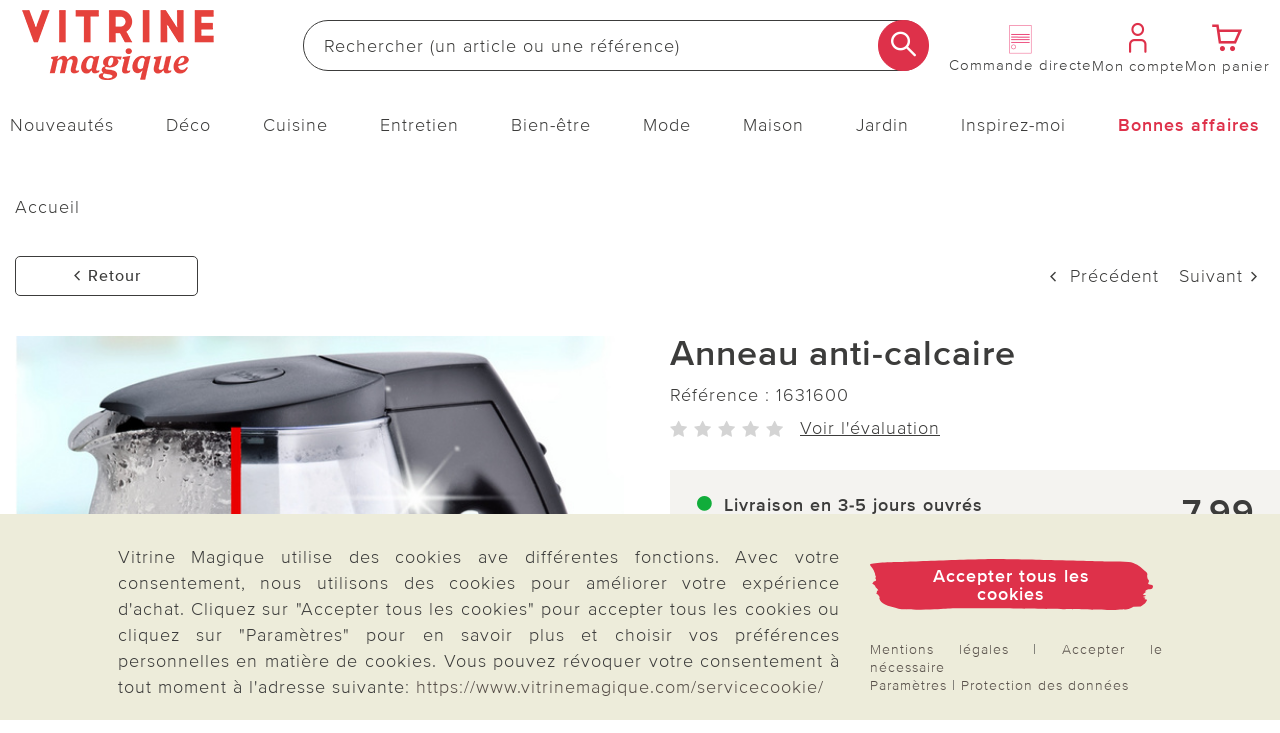

--- FILE ---
content_type: text/html;charset=UTF-8
request_url: https://www.vitrinemagique.com/p/anneau-anti-calcaire/16316/?type=re
body_size: 37583
content:
<!doctype html>
<html lang="fr">
  <head>
    <meta http-equiv="Content-type" content="text/html; charset=utf-8">
<meta name="viewport" content="width=device-width, initial-scale=1.0, maximum-scale=2.0, minimum-scale=1.0"/>
<meta name="google-site-verification" content="ECU2mL26iuWOM1ylCw_ZLHiWtk0R7qGE_9TJW4GqFGU" />

<meta http-equiv="X-UA-Compatible" content="IE=edge,chrome=1">
<meta http-equiv="cleartype" content="on">

<meta name="_csrf_parameter" content="_csrf" /><meta name="_csrf_header" content="X-CSRF-TOKEN" /><meta name="_csrf" content="eb427d46-b935-4db1-9c9c-02484f8c2575" /><meta name="robots" content="noindex,follow" />
    <meta name="description" content="Placez l'anneau dans votre bouilloire. Dès que l'eau bout, les particules de calcaire s'accumulent dans les mailles de l'anneau, et non plus sur les parois de votre appareil. Pour nettoyer l'anneau, il suffit de le secouer." />
    <meta property="og:title" content="Anneau anti-calcaire" />
  <meta property="og:site_name" content="Anneau anti-calcaire" />
  <meta property="og:url" content="https://www.vitrinemagique.com/p/anneau-anti-calcaire/16316/" />
  <meta property="og:image" content="https://media.vitrinemagique.com/Anneau_anti_calcaire/pdmain/16316-H-00-3P_HAUPTBILD_WS_3P_FR.jpg" />
  <meta property="og:image:width" content="585" />
  <meta property="og:image:height" content="585" />
  <meta property="og:description" content="Placez l&#039;anneau dans votre bouilloire. Dès que l&#039;eau bout, les particules de calcaire s&#039;accumulent dans les mailles de l&#039;anneau, et non plus sur les parois de votre appareil. Pour nettoyer l&#039;anneau, il suffit de le secouer." />
  <link rel="canonical" href="https://www.vitrinemagique.com/p/anneau-anti-calcaire/16316/">
<title>Anneau anti-calcaire | Vitrine Magique</title>
    <link rel="stylesheet" href="/43577647c2617ed6349875d4cd832abd3eb6ee9e/assets/vima/css/styles.css" type="text/css" charset="utf-8">
<link rel="shortcut icon" type="image/x-icon" href="/43577647c2617ed6349875d4cd832abd3eb6ee9e/assets/vima/images/favicon/icon.ico">
<link rel="icon" type="image/x-icon" href="/43577647c2617ed6349875d4cd832abd3eb6ee9e/assets/vima/images/favicon/icon.ico">
<link rel='icon' type='image/png' href='/43577647c2617ed6349875d4cd832abd3eb6ee9e/assets/vima/images/favicon/icon.png'/>
<link rel='apple-touch-icon' href='/43577647c2617ed6349875d4cd832abd3eb6ee9e/assets/vima/images/favicon/icon.png'/>
<link rel="manifest" href="/manifest.json/" crossorigin="use-credentials"/>
<script type="text/javascript">
  window.iShop = {
    config: {
      baseUrl : "https://www.vitrinemagique.com",
    }
  };
</script>

<script>document.documentElement.className += 'js';</script>

<script type="text/javascript">
    /** Source: https://stackoverflow.com/questions/9847580/how-to-detect-safari-chrome-ie-firefox-and-opera-browser **/
    /**
    // Opera 8.0+
    var isOpera = (!!window.opr && !!opr.addons) || !!window.opera || navigator.userAgent.indexOf(' OPR/') >= 0;
    // Firefox 1.0+
    var isFirefox = typeof InstallTrigger !== 'undefined';
    // Safari 3.0+ "[object HTMLElementConstructor]"
    var isSafari = /constructor/i.test(window.HTMLElement) || (function (p) { return p.toString() === "[object SafariRemoteNotification]"; })(!window['safari'] || (typeof safari !== 'undefined' && window['safari'].pushNotification));
    // Edge 20+
    var isEdge = !isIE && !!window.StyleMedia;
    // Chrome 1 - 79
    var isChrome = !!window.chrome && (!!window.chrome.webstore || !!window.chrome.runtime);
    // Edge (based on chromium) detection
    var isEdgeChromium = isChrome && (navigator.userAgent.indexOf("Edg") != -1);
    // Blink engine detection
    var isBlink = (isChrome || isOpera) && !!window.CSS;

    var output = 'Detecting browsers by ducktyping: \n';
    output += 'isFirefox: ' + isFirefox + '\n';
    output += 'isChrome: ' + isChrome + '\n';
    output += 'isSafari: ' + isSafari + '\n';
    output += 'isOpera: ' + isOpera + '\n';
    output += 'isIE: ' + isIE + '\n';
    output += 'isEdge: ' + isEdge + '\n';
    output += 'isEdgeChromium: ' + isEdgeChromium + '\n';
    output += 'isBlink: ' + isBlink + '\n';
    window.console.log(output);
     **/

    // Internet Explorer 6-11
    var isIE = /*@cc_on!@*/false || !!document.documentMode;
    var path = document.location.pathname;
    if (path.indexOf('browser-error') === -1) {
      if (isIE) {
        document.location.href = "/browser-error/";
      }
    }
</script>

<script type="text/javascript" charset="utf-8">
  _ishopevents_url = "/ishop-api/events/";
  _ishopevents = [];

  function teaser_click(link, event) {
    _ishopevents.push(event);
    if (link.target != null && link.target != 'undefined' && link.target != '') {
      window.open(link.href,'_blank');
    }
    else {
      document.location = link.href;
    }
  }
</script>

<script>
    

    var trackMode = ("dataLayer" in window) ? 'update' : 'default';
    window.dataLayer = window.dataLayer || [];
    function gtag() { dataLayer.push(arguments); }

    gtag('consent', trackMode, {
        'ad_user_data': 'denied',
        'ad_personalization': 'denied',
        'ad_storage': 'denied',
        'analytics_storage': 'granted',
        'wait_for_update': 200,
    });
    dataLayer.push({'gtm.start': new Date().getTime(), 'event': 'gtm.js'});
</script>
</head>

  <body id="page-wrapper" class="default-layout ">

 <div class="x-style">
    <div id="pwa-dialog" class="hidden-desktop pwa-hidden-mobile">
      <div class="promo-data"
    data-analytics-tid="1x1 Static Content Raster(0,0)_43953"
    data-analytics-position="1x1 Static Content Raster(0,0)_43953"
    data-analytics-promotion="">
    <div id="pwalayer" class="x-style"><span id="no-pwa" class="glyphicon glyphicon-secondary">x</span> <span> <img src="https://www.3pagen.de/media/i/vm-logo-34496-0.png" alt="App Logo"> </span> <span> <span>L’application Vitrine Magique</span><br><span>Téléchargez l’appli et recevez un bon de 5 €</span> </span> <span> <button class="button-primary-old" id="installpwa">Ouvrir l’appli</button> </span></div></div>

</div>
  </div>
  <div class="promo-data"
    data-analytics-tid="1x1 Static Content Raster(0,0)_43954"
    data-analytics-position="1x1 Static Content Raster(0,0)_43954"
    data-analytics-promotion="">
    <div class="x-style hidden-desktop"><dialog id="pwa-apple-dialog-id" class="pwa-sticky-apple-dialog" style="display: none;">
<div style="text-align: center;">
<h2>Installer l’appli Vitrine Magique</h2>
Ajoutez l’application à votre écran d’accueil – pour un accès rapide et une utilisation plus confortable. <br>Touchez l’icône en bas de votre appareil, <br><img style="width: 40px; display: inline-block; vertical-align: middle;" src="/assets/base/images/button/button-apple-share.svg" alt="Share Button"> <br>puis sélectionnez « Ajouter à l’écran d’accueil ». <br>
<div><button class="pwa-sticky-apple-dialog-close button-basket-old" id="pwa-apple-share-dialog-close-id">Fermer la fenêtre</button>
<div></div>
</div>
</div>
</dialog></div></div>

<script type="text/javascript">
  (function(i,s,o,g,r,a,m) {i[r]=i[r],a=s.createElement(o),
    m=s.getElementsByTagName(o)[0];a.async=1;a.src=g;m.parentNode.insertBefore(a,m)
  })(window,document,'script','https://cdn.goodays.co/sdk/50ea744efd71ebc70605ad5ae3fc2d76.js','cz');
</script>
<script type="text/javascript">
  GoodaysSDK={};
  GoodaysSDK.config={
    "lang": "fr"
  };
</script>
<div class="modal fade" id="basket-modal"></div>
    <div class="modal fade" id="the-modal">
      </div>
    <div class="modal fade" id="generic-modal"></div>
    <div id="page">
      <div class="container-outer">
        <div class="x-style">
  <header>
    <div class="xcontainer no-spacing">
      <div class="xrow">
        <div class="xcol-12">

          <ul class="list items-list width-max">
            <li class="hidden-desktop">
              <nav class="navbar navbar-default hidden-desktop" role="navigation">
    <div class="navbar-header">
        <button type="button" class="button-menu link-button-vertical link-color-secondary" data-toggle="offcanvas">
            <span class="sr-only">Changer de navigation</span>
            <span aria-hidden="true" class="glyphicon glyphicon-3P-menu glyphicon-small"></span>
            <span aria-hidden="true" class="link-button-vertical-text">Menu</span>
        </button>
    </div>
</nav></li>
            <li class="logo-item">
              <a class="eClick" href="/" data-value="Logo" data-action="Logo_klick">
  <img src="/43577647c2617ed6349875d4cd832abd3eb6ee9e/assets/vima/images/logo.png" alt="Vitrine Magique Logo" title="Vitrine Magique Logo"
           width="250" height="71"
      onerror="this.onerror=null;this.src='/43577647c2617ed6349875d4cd832abd3eb6ee9e/assets/vima/../novosales/images/fallback/ads_product/fallback_image.png';">
    </a>
</li>
            <li class="search-item">
              <div>
                <div class="header-search-wrapper">
    <form id="search_id_form" name="search_form" role="search" class="width-max" action="/search/" method="get" accept-charset="UTF-8"><div class="input-group search search-suggest-container flex link-button-horizontal no-wrap"
           data-cerberus="header-search_engine-field">
        <input type="text" data-js-suggest="/searchSuggest/" class="js-suggestions-input input-primary-search form-control"
                   data-cerberus="header-search_engine-field" autocomplete="off" name="q"
                   placeholder='Rechercher (un article ou une référence)'
                   aria-label="Rechercher sur le site"/>
          <input type="hidden" name="qc"/>
        <input type="hidden" name="ms" value="true"/>
        <button aria-label="Commencer la recherche" class="button-search overlap-left" type="submit"><span class="glyphicon glyphicon-3P-search"></span></button>
      </div>
    </form></div>
  </div>
            </li>
            <li class="hidden-mobile directorder">
              <a class="link-button-vertical" href="/direct-order/" data-cerberus="direct-order-link">
                <span></span><div class="promo-data"
    data-analytics-tid="1x1 Static Content Raster(0,0)_19373"
    data-analytics-position="1x1 Static Content Raster(0,0)_19373"
    data-analytics-promotion="">
    <img src="https://www.3pagen.de/media/i/Icon-Bestellschein_blanko-fr-35205-0.png" title="Remplissez ici directement votre bon de commande en ligne avec le numéro d'article du catalogue !" alt="couverture du catalogue Vitrine Magique"></div>

<span class="link-button-vertical-text">Commande directe</span>
              </a>
            </li>
            <li>
              <a class="eClick link-button-vertical" data-cerberus="header-account-link" href="/account/">
                    <span class="glyphicon glyphicon-3P-user glyphicon-small"></span>
                    <span class="link-button-vertical-text">Mon compte</span>
                  </a>
                </li>
            <li>
              <a class="eClick link-button-vertical gt-header-basket" id="header-basket"  href="/basket/">
                <span class="glyphicon glyphicon-3P-cart cart-count-wrapper glyphicon-small">
                  </span>
                <span class="link-button-vertical-text">Mon panier</span>
              </a>
            </li>
          </ul>
        </div>
      </div>
      <div class="xrow no-spacing search-flyout-container js-search-flyout">
      </div>
      <div class="xrow hidden-mobile js-main-nav">
        <div class="xcol-12">
  <nav>
    <div class="sidebar-offcanvas navi-menu navi-offcanvas main-nav--element shop-navigation"
         data-js="navi-menu">
      <div class="hidden-desktop flex no-wrap space-between middle js-navi-mobile-header header-navigation ">
        <span class="shop-navigation-header flex middle center">Menu</span>
        <button type="button" class="button-close js-navi-close" aria-label="Fermer">
          <span class="glyphicon glyphicon-3P-close glyphicon-secondary glyphicon-close" aria-hidden="true"></span>
        </button>
      </div>
      <ul class="navbar-default scroll-container link-menu width-max shop-navigation-content desktop-between" data-js="navi-menu-ul">
        <li class="hidden-desktop menu-back-1 flex space-between middle header-navigation ">
          <span class="glyphicon glyphicon-3P-back" aria-hidden="true" aria-label="Fermer"></span>
          <a class="shop-navigation-header" href="#"></a>
          <button type="button" class="button-close js-navi-close" aria-label="Fermer">
            <span class="glyphicon glyphicon-3P-close glyphicon-secondary glyphicon-close" aria-hidden="true"></span>
          </button>
        </li>
        <li class="hidden-desktop menu-back-2 flex space-between middle header-navigation">
          <span class="glyphicon glyphicon-3P-arrow-left pull-left"></span>
          <a class="shop-navigation-header" href="#"></a>
          <button type="button" class="button-close js-navi-close" aria-label="Fermer">
            <span class="glyphicon glyphicon-3P-close glyphicon-secondary glyphicon-close" aria-hidden="true"></span>
          </button>
        </li>
        <li data-cerberus="level-menu-1" aria-expanded="false" class="navigation-content-category link-category main-nav--categorie "
      data-navimg="/media/i/TK1_Flyout_neuheiten_fr-35072-0.jpg" alt="" data-navurl="/nouveautes/" data-navtarget="" data-navwidth="450" data-navheight="348" 
      >
    <a href="/nouveautes/" class=" eClick link-text" data-value="Navigation"
     data-action="Navigation_10361088_klick">
    <span class="hidden-desktop">
        <img onerror="this.onerror=null;this.src='/43577647c2617ed6349875d4cd832abd3eb6ee9e/assets/vima/../novosales/images/fallback/ads_product/fallback_image.png';"
             src="/media/i/Neuheiten-mobil_TK1-35042-0.jpg" alt="" width="45" height="45"/>
      </span>
    Nouveautés</a>
  <ul class=" ">
        <li class="navigation-content-category hidden-desktop">
          <a href="/nouveautes/" class="eClick link-text-bold">Tout en&nbsp;Nouveautés</a>
        </li>
        <li data-cerberus="level-menu-1-1" class="navigation-content-category link-category main-nav--categorie-child"
      
      >
    <a href="/nouveautes/deco-maison/" class=" eClick link-text-bold" data-value="Navigation"
     data-action="Navigation_-s-2747_klick">
    Déco &amp; Maison</a>
  </li>
<li data-cerberus="level-menu-1-2" class="navigation-content-category link-category main-nav--categorie-child"
      
      >
    <a href="/nouveautes/cuisine-entretien/" class=" eClick link-text-bold" data-value="Navigation"
     data-action="Navigation_-s-2748_klick">
    Cuisine &amp; Entretien</a>
  </li>
<li data-cerberus="level-menu-1-3" class="navigation-content-category link-category main-nav--categorie-child"
      
      >
    <a href="/nouveautes/mode-bien-etre/" class=" eClick link-text-bold" data-value="Navigation"
     data-action="Navigation_-s-2749_klick">
    Mode &amp; Bien-être</a>
  </li>
<li data-cerberus="level-menu-1-4" class="navigation-content-category link-category main-nav--categorie-child"
      
      >
    <a href="/nouveautes/jardin/" class=" eClick link-text-bold" data-value="Navigation"
     data-action="Navigation_-s-2750_klick">
    Jardin</a>
  </li>
<li data-cerberus="level-menu-1-5" class="navigation-content-category link-category main-nav--categorie-child"
      
      >
    <a href="/nouveautes/online-exclusif/" class=" eClick link-text-bold" data-value="Navigation"
     data-action="Navigation_-s-2751_klick">
    Online exclusif</a>
  </li>
</ul>
    </li>
<li data-cerberus="level-menu-2" aria-expanded="false" class="navigation-content-category link-category main-nav--categorie "
      data-navimg="/media/i/TK1_Flyout_deko_fr-35073-0.jpg" alt="" data-navurl="/deco/linge-de-maison/linge-draps/" data-navtarget="" data-navwidth="450" data-navheight="348" 
      >
    <a href="/deco/" class=" eClick link-text" data-value="Navigation"
     data-action="Navigation_10361116_klick">
    <span class="hidden-desktop">
        <img onerror="this.onerror=null;this.src='/43577647c2617ed6349875d4cd832abd3eb6ee9e/assets/vima/../novosales/images/fallback/ads_product/fallback_image.png';"
             src="/media/i/Fly_Deko_TK1-34989-0.jpg" alt="" width="45" height="45"/>
      </span>
    Déco</a>
  <ul class=" ">
        <li class="navigation-content-category hidden-desktop">
          <a href="/deco/" class="eClick link-text-bold">Tout en&nbsp;Déco</a>
        </li>
        <li data-cerberus="level-menu-2-1" class="navigation-content-category link-category main-nav--categorie-child"
      
      >
    <a href="/deco/pleins-feux-sur-la-deco/" class=" eClick link-text-bold" data-value="Navigation"
     data-action="Navigation_-s-2752_klick">
    Pleins feux sur la déco</a>
  </li>
<li data-cerberus="level-menu-2-2" class="navigation-content-category link-category main-nav--categorie-child"
      
      >
    <a href="/deco/figurines-et-objets-deco/" class=" eClick link-text-bold" data-value="Navigation"
     data-action="Navigation_10361122_klick">
    Figurines et objets déco</a>
  <ul class="subcategories desktop-flex desktop-column">
          <li class="navigation-content-category hidden-desktop">
            <a href="/deco/figurines-et-objets-deco/" class="eClick link-text-bold">Tout en&nbsp;Figurines et objets déco</a>
          </li>
          <li class="navigation-content-category">
              <a class="link-flyout eClick" data-cerberus="level-menu-2-javax.servlet.jsp.jstl.core.LoopTagSupport$1Status@7bde55c4"
                 href="/deco/figurines-et-objets-deco/decoration-dinterieur/" data-value="Navigation"
                 data-action="Navigation_42390292_klick">
                Décoration d&#39;intérieur</a>
            </li>
          <li class="navigation-content-category">
              <a class="link-flyout eClick" data-cerberus="level-menu-2-javax.servlet.jsp.jstl.core.LoopTagSupport$1Status@7bde55c4"
                 href="/deco/figurines-et-objets-deco/decoration-dexterieur/" data-value="Navigation"
                 data-action="Navigation_42390299_klick">
                Décoration d&#39;extérieur</a>
            </li>
          <li class="navigation-content-category">
              <a class="link-flyout eClick" data-cerberus="level-menu-2-javax.servlet.jsp.jstl.core.LoopTagSupport$1Status@7bde55c4"
                 href="/deco/figurines-et-objets-deco/suricates/" data-value="Navigation"
                 data-action="Navigation_-s-1691_klick">
                Suricates</a>
            </li>
          <li class="navigation-content-category">
              <a class="link-flyout eClick" data-cerberus="level-menu-2-javax.servlet.jsp.jstl.core.LoopTagSupport$1Status@7bde55c4"
                 href="/deco/figurines-et-objets-deco/chats/" data-value="Navigation"
                 data-action="Navigation_-s-2032_klick">
                Chats</a>
            </li>
          <li class="navigation-content-category">
              <a class="link-flyout eClick" data-cerberus="level-menu-2-javax.servlet.jsp.jstl.core.LoopTagSupport$1Status@7bde55c4"
                 href="/deco/figurines-et-objets-deco/nains-de-jardin/" data-value="Navigation"
                 data-action="Navigation_-s-2983_klick">
                Nains de jardin</a>
            </li>
          </ul>
    </li>
<li data-cerberus="level-menu-2-3" class="navigation-content-category link-category main-nav--categorie-child"
      
      >
    <a href="/deco/luminaires/" class=" eClick link-text-bold" data-value="Navigation"
     data-action="Navigation_26372440_klick">
    Luminaires</a>
  <ul class="subcategories desktop-flex desktop-column">
          <li class="navigation-content-category hidden-desktop">
            <a href="/deco/luminaires/" class="eClick link-text-bold">Tout en&nbsp;Luminaires</a>
          </li>
          <li class="navigation-content-category">
              <a class="link-flyout eClick" data-cerberus="level-menu-2-javax.servlet.jsp.jstl.core.LoopTagSupport$1Status@5b655adc"
                 href="/deco/luminaires/lampes-solaires-et-prises-solaires/" data-value="Navigation"
                 data-action="Navigation_42403827_klick">
                Lampes solaires et prises solaires</a>
            </li>
          <li class="navigation-content-category">
              <a class="link-flyout eClick" data-cerberus="level-menu-2-javax.servlet.jsp.jstl.core.LoopTagSupport$1Status@5b655adc"
                 href="/deco/luminaires/lanternes/" data-value="Navigation"
                 data-action="Navigation_-s-2583_klick">
                Lanternes</a>
            </li>
          <li class="navigation-content-category">
              <a class="link-flyout eClick" data-cerberus="level-menu-2-javax.servlet.jsp.jstl.core.LoopTagSupport$1Status@5b655adc"
                 href="/deco/luminaires/lumieres-led-bougies/" data-value="Navigation"
                 data-action="Navigation_42403831_klick">
                Lumières LED &amp; bougies</a>
            </li>
          </ul>
    </li>
<li data-cerberus="level-menu-2-4" class="navigation-content-category link-category main-nav--categorie-child"
      
      >
    <a href="/deco/decoration-florale/" class=" eClick link-text-bold" data-value="Navigation"
     data-action="Navigation_10361120_klick">
    Décoration florale</a>
  <ul class="subcategories desktop-flex desktop-column">
          <li class="navigation-content-category hidden-desktop">
            <a href="/deco/decoration-florale/" class="eClick link-text-bold">Tout en&nbsp;Décoration florale</a>
          </li>
          <li class="navigation-content-category">
              <a class="link-flyout eClick" data-cerberus="level-menu-2-javax.servlet.jsp.jstl.core.LoopTagSupport$1Status@351216ea"
                 href="/deco/decoration-florale/fleurs-artificielles/" data-value="Navigation"
                 data-action="Navigation_42403968_klick">
                Fleurs artificielles</a>
            </li>
          <li class="navigation-content-category">
              <a class="link-flyout eClick" data-cerberus="level-menu-2-javax.servlet.jsp.jstl.core.LoopTagSupport$1Status@351216ea"
                 href="/deco/decoration-florale/jardinieres/" data-value="Navigation"
                 data-action="Navigation_42403970_klick">
                Jardinières</a>
            </li>
          <li class="navigation-content-category">
              <a class="link-flyout eClick" data-cerberus="level-menu-2-javax.servlet.jsp.jstl.core.LoopTagSupport$1Status@351216ea"
                 href="/deco/decoration-florale/bouquets-artificiels/" data-value="Navigation"
                 data-action="Navigation_42403972_klick">
                Bouquets artificiels</a>
            </li>
          <li class="navigation-content-category">
              <a class="link-flyout eClick" data-cerberus="level-menu-2-javax.servlet.jsp.jstl.core.LoopTagSupport$1Status@351216ea"
                 href="/deco/decoration-florale/couronnes-compositions-florales/" data-value="Navigation"
                 data-action="Navigation_42403974_klick">
                Couronnes &amp; compositions florales</a>
            </li>
          <li class="navigation-content-category">
              <a class="link-flyout eClick" data-cerberus="level-menu-2-javax.servlet.jsp.jstl.core.LoopTagSupport$1Status@351216ea"
                 href="/deco/decoration-florale/vases/" data-value="Navigation"
                 data-action="Navigation_-s-2345_klick">
                Vases</a>
            </li>
          </ul>
    </li>
<li data-cerberus="level-menu-2-5" class="navigation-content-category link-category main-nav--categorie-child"
      
      >
    <a href="/deco/linge-de-maison/" class=" eClick link-text-bold" data-value="Navigation"
     data-action="Navigation_10361132_klick">
    Linge de maison</a>
  <ul class="subcategories desktop-flex desktop-column">
          <li class="navigation-content-category hidden-desktop">
            <a href="/deco/linge-de-maison/" class="eClick link-text-bold">Tout en&nbsp;Linge de maison</a>
          </li>
          <li class="navigation-content-category">
              <a class="link-flyout eClick" data-cerberus="level-menu-2-javax.servlet.jsp.jstl.core.LoopTagSupport$1Status@6c83dca8"
                 href="/deco/linge-de-maison/linge-draps/" data-value="Navigation"
                 data-action="Navigation_42403891_klick">
                Linge &amp; draps</a>
            </li>
          <li class="navigation-content-category">
              <a class="link-flyout eClick" data-cerberus="level-menu-2-javax.servlet.jsp.jstl.core.LoopTagSupport$1Status@6c83dca8"
                 href="/deco/linge-de-maison/couvertures-oreillers/" data-value="Navigation"
                 data-action="Navigation_42403893_klick">
                Couvertures &amp; oreillers</a>
            </li>
          <li class="navigation-content-category">
              <a class="link-flyout eClick" data-cerberus="level-menu-2-javax.servlet.jsp.jstl.core.LoopTagSupport$1Status@6c83dca8"
                 href="/deco/linge-de-maison/housse-fauteuil/" data-value="Navigation"
                 data-action="Navigation_42403895_klick">
                Housse fauteuil</a>
            </li>
          <li class="navigation-content-category">
              <a class="link-flyout eClick" data-cerberus="level-menu-2-javax.servlet.jsp.jstl.core.LoopTagSupport$1Status@6c83dca8"
                 href="/deco/linge-de-maison/nappes-chemins-de-table/" data-value="Navigation"
                 data-action="Navigation_42403899_klick">
                Nappes &amp; chemins de table</a>
            </li>
          <li class="navigation-content-category">
              <a class="link-flyout eClick" data-cerberus="level-menu-2-javax.servlet.jsp.jstl.core.LoopTagSupport$1Status@6c83dca8"
                 href="/deco/linge-de-maison/tapis-de-salle-de-bain/" data-value="Navigation"
                 data-action="Navigation_42403910_klick">
                Tapis de salle de bain</a>
            </li>
          </ul>
    </li>
<li data-cerberus="level-menu-2-6" class="navigation-content-category link-category main-nav--categorie-child"
      
      >
    <a href="/deco/en-forme-de-fleur/" class=" eClick link-text-bold" data-value="Navigation"
     data-action="Navigation_-s-1922_klick">
    En forme de fleur</a>
  </li>
<li data-cerberus="level-menu-2-7" class="navigation-content-category link-category main-nav--categorie-child"
      
      >
    <a href="/deco/eldo-home-decoration/" class=" eClick link-text-bold" data-value="Navigation"
     data-action="Navigation_-s-2278_klick">
    Eldo Home Decoration</a>
  </li>
<li data-cerberus="level-menu-2-8" class="navigation-content-category link-category main-nav--categorie-child"
      
      >
    <a href="/deco/decoration-funeraire/" class=" eClick link-text-bold" data-value="Navigation"
     data-action="Navigation_26422253_klick">
    Décoration funéraire</a>
  </li>
<li data-cerberus="level-menu-2-9" class="navigation-content-category link-category main-nav--categorie-child"
      
      >
    <a href="/deco/tournesols/" class=" eClick link-text-bold" data-value="Navigation"
     data-action="Navigation_-s-2846_klick">
    Tournesols</a>
  </li>
</ul>
    </li>
<li data-cerberus="level-menu-3" aria-expanded="false" class="navigation-content-category link-category main-nav--categorie "
      data-navimg="/media/i/TK1_Flyout_kueche_fr-35080-0.jpg" alt="" data-navurl="/cuisine/cuisson-et-materiel/" data-navtarget="" data-navwidth="450" data-navheight="348" 
      >
    <a href="/cuisine/" class=" eClick link-text" data-value="Navigation"
     data-action="Navigation_10361142_klick">
    <span class="hidden-desktop">
        <img onerror="this.onerror=null;this.src='/43577647c2617ed6349875d4cd832abd3eb6ee9e/assets/vima/../novosales/images/fallback/ads_product/fallback_image.png';"
             src="/media/i/Fly_Kueche_TK1-35044-0.jpg" alt="" width="45" height="45"/>
      </span>
    Cuisine</a>
  <ul class=" ">
        <li class="navigation-content-category hidden-desktop">
          <a href="/cuisine/" class="eClick link-text-bold">Tout en&nbsp;Cuisine</a>
        </li>
        <li data-cerberus="level-menu-3-1" class="navigation-content-category link-category main-nav--categorie-child"
      
      >
    <a href="/cuisine/pleins-feux-sur-la-cuisine/" class=" eClick link-text-bold" data-value="Navigation"
     data-action="Navigation_-s-2753_klick">
    Pleins feux sur la cuisine</a>
  </li>
<li data-cerberus="level-menu-3-2" class="navigation-content-category link-category main-nav--categorie-child"
      
      >
    <a href="/cuisine/preparation/" class=" eClick link-text-bold" data-value="Navigation"
     data-action="Navigation_10361150_klick">
    Préparation</a>
  <ul class="subcategories desktop-flex desktop-column">
          <li class="navigation-content-category hidden-desktop">
            <a href="/cuisine/preparation/" class="eClick link-text-bold">Tout en&nbsp;Préparation</a>
          </li>
          <li class="navigation-content-category">
              <a class="link-flyout eClick" data-cerberus="level-menu-3-javax.servlet.jsp.jstl.core.LoopTagSupport$1Status@65fac489"
                 href="/cuisine/preparation/casseroles-poeles/" data-value="Navigation"
                 data-action="Navigation_43084672_klick">
                Casseroles &amp; Poêles</a>
            </li>
          <li class="navigation-content-category">
              <a class="link-flyout eClick" data-cerberus="level-menu-3-javax.servlet.jsp.jstl.core.LoopTagSupport$1Status@65fac489"
                 href="/cuisine/preparation/couper-eplucher/" data-value="Navigation"
                 data-action="Navigation_43077539_klick">
                Couper &amp; Éplucher</a>
            </li>
          <li class="navigation-content-category">
              <a class="link-flyout eClick" data-cerberus="level-menu-3-javax.servlet.jsp.jstl.core.LoopTagSupport$1Status@65fac489"
                 href="/cuisine/preparation/ouvres-boites-et-decapsuleurs/" data-value="Navigation"
                 data-action="Navigation_43077541_klick">
                Ouvres-boîtes et décapsuleurs</a>
            </li>
          <li class="navigation-content-category">
              <a class="link-flyout eClick" data-cerberus="level-menu-3-javax.servlet.jsp.jstl.core.LoopTagSupport$1Status@65fac489"
                 href="/cuisine/preparation/protection-anti-chaleur/" data-value="Navigation"
                 data-action="Navigation_52343180_klick">
                Protection anti-chaleur</a>
            </li>
          <li class="navigation-content-category">
              <a class="link-flyout eClick" data-cerberus="level-menu-3-javax.servlet.jsp.jstl.core.LoopTagSupport$1Status@65fac489"
                 href="/cuisine/preparation/raper-et-presser/" data-value="Navigation"
                 data-action="Navigation_43078345_klick">
                Râper et presser</a>
            </li>
          <li class="navigation-content-category">
              <a class="link-flyout eClick" data-cerberus="level-menu-3-javax.servlet.jsp.jstl.core.LoopTagSupport$1Status@65fac489"
                 href="/cuisine/preparation/coupe-legumes/" data-value="Navigation"
                 data-action="Navigation_-s-2965_klick">
                Coupe-légumes &amp; fruits</a>
            </li>
          </ul>
    </li>
<li data-cerberus="level-menu-3-3" class="navigation-content-category link-category main-nav--categorie-child"
      
      >
    <a href="/cuisine/cuisson-et-materiel/" class=" eClick link-text-bold" data-value="Navigation"
     data-action="Navigation_10361146_klick">
    Cuisson et Matériel</a>
  <ul class="subcategories desktop-flex desktop-column">
          <li class="navigation-content-category hidden-desktop">
            <a href="/cuisine/cuisson-et-materiel/" class="eClick link-text-bold">Tout en&nbsp;Cuisson et Matériel</a>
          </li>
          <li class="navigation-content-category">
              <a class="link-flyout eClick" data-cerberus="level-menu-3-javax.servlet.jsp.jstl.core.LoopTagSupport$1Status@1438d150"
                 href="/cuisine/cuisson-et-materiel/accessoires-the-et-cafe/" data-value="Navigation"
                 data-action="Navigation_52342680_klick">
                Accessoires thé et café</a>
            </li>
          <li class="navigation-content-category">
              <a class="link-flyout eClick" data-cerberus="level-menu-3-javax.servlet.jsp.jstl.core.LoopTagSupport$1Status@1438d150"
                 href="/cuisine/cuisson-et-materiel/accessoires-micro-onde/" data-value="Navigation"
                 data-action="Navigation_52342780_klick">
                Accessoires micro-onde</a>
            </li>
          <li class="navigation-content-category">
              <a class="link-flyout eClick" data-cerberus="level-menu-3-javax.servlet.jsp.jstl.core.LoopTagSupport$1Status@1438d150"
                 href="/cuisine/cuisson-et-materiel/accessoires-pour-refrigerateur/" data-value="Navigation"
                 data-action="Navigation_52343290_klick">
                Accessoires pour réfrigérateur</a>
            </li>
          </ul>
    </li>
<li data-cerberus="level-menu-3-4" class="navigation-content-category link-category main-nav--categorie-child"
      
      >
    <a href="/cuisine/tout-pour-la-patisserie/" class=" eClick link-text-bold" data-value="Navigation"
     data-action="Navigation_43084674_klick">
    Tout pour la pâtisserie</a>
  </li>
<li data-cerberus="level-menu-3-5" class="navigation-content-category link-category main-nav--categorie-child"
      
      >
    <a href="/cuisine/petit-electromenager/" class=" eClick link-text-bold" data-value="Navigation"
     data-action="Navigation_43084678_klick">
    Petit électroménager</a>
  </li>
<li data-cerberus="level-menu-3-6" class="navigation-content-category link-category main-nav--categorie-child"
      
      >
    <a href="/cuisine/conservation-et-rangement/" class=" eClick link-text-bold" data-value="Navigation"
     data-action="Navigation_10361144_klick">
    Conservation et rangement</a>
  <ul class="subcategories desktop-flex desktop-column">
          <li class="navigation-content-category hidden-desktop">
            <a href="/cuisine/conservation-et-rangement/" class="eClick link-text-bold">Tout en&nbsp;Conservation et rangement</a>
          </li>
          <li class="navigation-content-category">
              <a class="link-flyout eClick" data-cerberus="level-menu-3-javax.servlet.jsp.jstl.core.LoopTagSupport$1Status@31b8207b"
                 href="/cuisine/conservation-et-rangement/boites-de-conservation/" data-value="Navigation"
                 data-action="Navigation_43080267_klick">
                Boîtes de conservation</a>
            </li>
          <li class="navigation-content-category">
              <a class="link-flyout eClick" data-cerberus="level-menu-3-javax.servlet.jsp.jstl.core.LoopTagSupport$1Status@31b8207b"
                 href="/cuisine/conservation-et-rangement/plats-isothermes/" data-value="Navigation"
                 data-action="Navigation_43080273_klick">
                Plats isothermes</a>
            </li>
          <li class="navigation-content-category">
              <a class="link-flyout eClick" data-cerberus="level-menu-3-javax.servlet.jsp.jstl.core.LoopTagSupport$1Status@31b8207b"
                 href="/cuisine/conservation-et-rangement/couvres-plats/" data-value="Navigation"
                 data-action="Navigation_43080277_klick">
                Couvres-plats</a>
            </li>
          <li class="navigation-content-category">
              <a class="link-flyout eClick" data-cerberus="level-menu-3-javax.servlet.jsp.jstl.core.LoopTagSupport$1Status@31b8207b"
                 href="/cuisine/conservation-et-rangement/etageres-de-cuisine/" data-value="Navigation"
                 data-action="Navigation_43080281_klick">
                Étagères de cuisine</a>
            </li>
          <li class="navigation-content-category">
              <a class="link-flyout eClick" data-cerberus="level-menu-3-javax.servlet.jsp.jstl.core.LoopTagSupport$1Status@31b8207b"
                 href="/cuisine/conservation-et-rangement/autres-astuces-de-conservation/" data-value="Navigation"
                 data-action="Navigation_43080283_klick">
                Autres astuces de conservation</a>
            </li>
          <li class="navigation-content-category">
              <a class="link-flyout eClick" data-cerberus="level-menu-3-javax.servlet.jsp.jstl.core.LoopTagSupport$1Status@31b8207b"
                 href="/cuisine/conservation-et-rangement/autocollants-etiquettes/" data-value="Navigation"
                 data-action="Navigation_-s-2438_klick">
                Autocollants &amp; Étiquettes</a>
            </li>
          </ul>
    </li>
<li data-cerberus="level-menu-3-7" class="navigation-content-category link-category main-nav--categorie-child"
      
      >
    <a href="/cuisine/art-de-la-table/" class=" eClick link-text-bold" data-value="Navigation"
     data-action="Navigation_10361148_klick">
    Art de la table</a>
  <ul class="subcategories desktop-flex desktop-column">
          <li class="navigation-content-category hidden-desktop">
            <a href="/cuisine/art-de-la-table/" class="eClick link-text-bold">Tout en&nbsp;Art de la table</a>
          </li>
          <li class="navigation-content-category">
              <a class="link-flyout eClick" data-cerberus="level-menu-3-javax.servlet.jsp.jstl.core.LoopTagSupport$1Status@432ccc78"
                 href="/cuisine/art-de-la-table/vaisselle-couverts/" data-value="Navigation"
                 data-action="Navigation_43086479_klick">
                Vaisselle &amp; Couverts</a>
            </li>
          <li class="navigation-content-category">
              <a class="link-flyout eClick" data-cerberus="level-menu-3-javax.servlet.jsp.jstl.core.LoopTagSupport$1Status@432ccc78"
                 href="/cuisine/art-de-la-table/tasses/" data-value="Navigation"
                 data-action="Navigation_-s-2441_klick">
                Tasses</a>
            </li>
          <li class="navigation-content-category">
              <a class="link-flyout eClick" data-cerberus="level-menu-3-javax.servlet.jsp.jstl.core.LoopTagSupport$1Status@432ccc78"
                 href="/cuisine/art-de-la-table/coupes-saladiers/" data-value="Navigation"
                 data-action="Navigation_43086481_klick">
                Coupes &amp; Saladiers</a>
            </li>
          <li class="navigation-content-category">
              <a class="link-flyout eClick" data-cerberus="level-menu-3-javax.servlet.jsp.jstl.core.LoopTagSupport$1Status@432ccc78"
                 href="/cuisine/art-de-la-table/sets-de-table/" data-value="Navigation"
                 data-action="Navigation_43086483_klick">
                Sets de table</a>
            </li>
          <li class="navigation-content-category">
              <a class="link-flyout eClick" data-cerberus="level-menu-3-javax.servlet.jsp.jstl.core.LoopTagSupport$1Status@432ccc78"
                 href="/cuisine/art-de-la-table/serviettes/" data-value="Navigation"
                 data-action="Navigation_43086487_klick">
                Serviettes</a>
            </li>
          </ul>
    </li>
<li data-cerberus="level-menu-3-8" class="navigation-content-category link-category main-nav--categorie-child"
      
      >
    <a href="/cuisine/linge-de-cuisine/" class=" eClick link-text-bold" data-value="Navigation"
     data-action="Navigation_10361154_klick">
    Linge de cuisine</a>
  <ul class="subcategories desktop-flex desktop-column">
          <li class="navigation-content-category hidden-desktop">
            <a href="/cuisine/linge-de-cuisine/" class="eClick link-text-bold">Tout en&nbsp;Linge de cuisine</a>
          </li>
          <li class="navigation-content-category">
              <a class="link-flyout eClick" data-cerberus="level-menu-3-javax.servlet.jsp.jstl.core.LoopTagSupport$1Status@70c19618"
                 href="/cuisine/linge-de-cuisine/torchons-tabliers/" data-value="Navigation"
                 data-action="Navigation_43087147_klick">
                Torchons &amp; Tabliers</a>
            </li>
          </ul>
    </li>
<li data-cerberus="level-menu-3-9" class="navigation-content-category link-category main-nav--categorie-child"
      
      >
    <a href="/cuisine/articles-de-fete-et-pour-le-barbecue/" class=" eClick link-text-bold" data-value="Navigation"
     data-action="Navigation_26372437_klick">
    Articles de fête et pour le barbecue</a>
  </li>
<li data-cerberus="level-menu-3-10" class="navigation-content-category link-category main-nav--categorie-child"
      
      >
    <a href="/cuisine/notre-marque-basilico/" class=" eClick link-text-bold" data-value="Navigation"
     data-action="Navigation_-s-1655_klick">
    Notre marque Basilico</a>
  </li>
<li data-cerberus="level-menu-3-11" class="navigation-content-category link-category main-nav--categorie-child"
      
      >
    <a href="/cuisine/aliments/" class=" eClick link-text-bold" data-value="Navigation"
     data-action="Navigation_43087704_klick">
    Aliments</a>
  </li>
<li data-cerberus="level-menu-3-12" class="navigation-content-category link-category main-nav--categorie-child"
      
      >
    <a href="/cuisine/accessoires-evier/" class=" eClick link-text-bold" data-value="Navigation"
     data-action="Navigation_43084687_klick">
    Accessoires évier</a>
  </li>
<li data-cerberus="level-menu-3-13" class="navigation-content-category link-category main-nav--categorie-child"
      
      >
    <a href="/cuisine/cuisine-verte/" class=" eClick link-text-bold" data-value="Navigation"
     data-action="Navigation_-s-2873_klick">
    Cuisine verte</a>
  </li>
<li data-cerberus="level-menu-3-14" class="navigation-content-category link-category main-nav--categorie-child"
      
      >
    <a href="/cuisine/raclette-fondue/" class=" eClick link-text-bold" data-value="Navigation"
     data-action="Navigation_-s-3037_klick">
    Raclette &amp; Fondue</a>
  </li>
</ul>
    </li>
<li data-cerberus="level-menu-4" aria-expanded="false" class="navigation-content-category link-category main-nav--categorie "
      data-navimg="/media/i/TK11_Flyout_haushalt_fr-34254-0.jpg" alt="" data-navurl="/entretien/accessoires-pour-la-maison/entretien-du-linge/" data-navtarget="" data-navwidth="450" data-navheight="348" 
      >
    <a href="/entretien/" class=" eClick link-text" data-value="Navigation"
     data-action="Navigation_10361168_klick">
    <span class="hidden-desktop">
        <img onerror="this.onerror=null;this.src='/43577647c2617ed6349875d4cd832abd3eb6ee9e/assets/vima/../novosales/images/fallback/ads_product/fallback_image.png';"
             src="/media/i/FlyoutHaushalt11-34255-0.jpg" alt="" width="45" height="45"/>
      </span>
    Entretien</a>
  <ul class=" ">
        <li class="navigation-content-category hidden-desktop">
          <a href="/entretien/" class="eClick link-text-bold">Tout en&nbsp;Entretien</a>
        </li>
        <li data-cerberus="level-menu-4-1" class="navigation-content-category link-category main-nav--categorie-child"
      
      >
    <a href="/entretien/pleins-feux-sur-lentretien/" class=" eClick link-text-bold" data-value="Navigation"
     data-action="Navigation_-s-2754_klick">
    Pleins feux sur l&#39;entretien</a>
  </li>
<li data-cerberus="level-menu-4-2" class="navigation-content-category link-category main-nav--categorie-child"
      
      >
    <a href="/entretien/entretien-et-menage/" class=" eClick link-text-bold" data-value="Navigation"
     data-action="Navigation_10361184_klick">
    Entretien et ménage</a>
  <ul class="subcategories desktop-flex desktop-column">
          <li class="navigation-content-category hidden-desktop">
            <a href="/entretien/entretien-et-menage/" class="eClick link-text-bold">Tout en&nbsp;Entretien et ménage</a>
          </li>
          <li class="navigation-content-category">
              <a class="link-flyout eClick" data-cerberus="level-menu-4-javax.servlet.jsp.jstl.core.LoopTagSupport$1Status@22217b01"
                 href="/entretien/entretien-et-menage/essuyer-et-aspirer/" data-value="Navigation"
                 data-action="Navigation_43784540_klick">
                Essuyer et aspirer</a>
            </li>
          <li class="navigation-content-category">
              <a class="link-flyout eClick" data-cerberus="level-menu-4-javax.servlet.jsp.jstl.core.LoopTagSupport$1Status@22217b01"
                 href="/entretien/entretien-et-menage/nettoyants-vitres/" data-value="Navigation"
                 data-action="Navigation_43784542_klick">
                Nettoyants vitres</a>
            </li>
          <li class="navigation-content-category">
              <a class="link-flyout eClick" data-cerberus="level-menu-4-javax.servlet.jsp.jstl.core.LoopTagSupport$1Status@22217b01"
                 href="/entretien/entretien-et-menage/produits-dentretien-cuisine/" data-value="Navigation"
                 data-action="Navigation_43784544_klick">
                Produits d&#39;entretien cuisine</a>
            </li>
          <li class="navigation-content-category">
              <a class="link-flyout eClick" data-cerberus="level-menu-4-javax.servlet.jsp.jstl.core.LoopTagSupport$1Status@22217b01"
                 href="/entretien/entretien-et-menage/produits-dentretien-salle-de-bain/" data-value="Navigation"
                 data-action="Navigation_43784546_klick">
                Produits d&#39;entretien salle de bain</a>
            </li>
          <li class="navigation-content-category">
              <a class="link-flyout eClick" data-cerberus="level-menu-4-javax.servlet.jsp.jstl.core.LoopTagSupport$1Status@22217b01"
                 href="/entretien/entretien-et-menage/detachants/" data-value="Navigation"
                 data-action="Navigation_43784550_klick">
                Détachants</a>
            </li>
          <li class="navigation-content-category">
              <a class="link-flyout eClick" data-cerberus="level-menu-4-javax.servlet.jsp.jstl.core.LoopTagSupport$1Status@22217b01"
                 href="/entretien/entretien-et-menage/brosses-de-nettoyage/" data-value="Navigation"
                 data-action="Navigation_43784552_klick">
                Brosses de nettoyage</a>
            </li>
          <li class="navigation-content-category">
              <a class="link-flyout eClick" data-cerberus="level-menu-4-javax.servlet.jsp.jstl.core.LoopTagSupport$1Status@22217b01"
                 href="/entretien/entretien-et-menage/chiffons/" data-value="Navigation"
                 data-action="Navigation_43784554_klick">
                Chiffons</a>
            </li>
          <li class="navigation-content-category">
              <a class="link-flyout eClick" data-cerberus="level-menu-4-javax.servlet.jsp.jstl.core.LoopTagSupport$1Status@22217b01"
                 href="/entretien/entretien-et-menage/plumeaux/" data-value="Navigation"
                 data-action="Navigation_43784556_klick">
                Plumeaux</a>
            </li>
          <li class="navigation-content-category">
              <a class="link-flyout eClick" data-cerberus="level-menu-4-javax.servlet.jsp.jstl.core.LoopTagSupport$1Status@22217b01"
                 href="/entretien/entretien-et-menage/produits-dentretien/" data-value="Navigation"
                 data-action="Navigation_43784558_klick">
                Produits d&#39;entretien</a>
            </li>
          <li class="navigation-content-category">
              <a class="link-flyout eClick" data-cerberus="level-menu-4-javax.servlet.jsp.jstl.core.LoopTagSupport$1Status@22217b01"
                 href="/entretien/entretien-et-menage/produits-de-detartrage/" data-value="Navigation"
                 data-action="Navigation_43784560_klick">
                Produits de détartrage</a>
            </li>
          </ul>
    </li>
<li data-cerberus="level-menu-4-3" class="navigation-content-category link-category main-nav--categorie-child"
      
      >
    <a href="/entretien/accessoires-pour-la-maison/" class=" eClick link-text-bold" data-value="Navigation"
     data-action="Navigation_43784562_klick">
    Accessoires pour la maison</a>
  <ul class="subcategories desktop-flex desktop-column">
          <li class="navigation-content-category hidden-desktop">
            <a href="/entretien/accessoires-pour-la-maison/" class="eClick link-text-bold">Tout en&nbsp;Accessoires pour la maison</a>
          </li>
          <li class="navigation-content-category">
              <a class="link-flyout eClick" data-cerberus="level-menu-4-javax.servlet.jsp.jstl.core.LoopTagSupport$1Status@52ea3cc6"
                 href="/entretien/accessoires-pour-la-maison/entretien-du-linge/" data-value="Navigation"
                 data-action="Navigation_43784564_klick">
                Entretien du linge</a>
            </li>
          <li class="navigation-content-category">
              <a class="link-flyout eClick" data-cerberus="level-menu-4-javax.servlet.jsp.jstl.core.LoopTagSupport$1Status@52ea3cc6"
                 href="/entretien/accessoires-pour-la-maison/poubelles-accessoires/" data-value="Navigation"
                 data-action="Navigation_43784568_klick">
                Poubelles &amp; accessoires</a>
            </li>
          </ul>
    </li>
<li data-cerberus="level-menu-4-4" class="navigation-content-category link-category main-nav--categorie-child"
      
      >
    <a href="/entretien/rangements/" class=" eClick link-text-bold" data-value="Navigation"
     data-action="Navigation_43784570_klick">
    Rangements</a>
  <ul class="subcategories desktop-flex desktop-column">
          <li class="navigation-content-category hidden-desktop">
            <a href="/entretien/rangements/" class="eClick link-text-bold">Tout en&nbsp;Rangements</a>
          </li>
          <li class="navigation-content-category">
              <a class="link-flyout eClick" data-cerberus="level-menu-4-javax.servlet.jsp.jstl.core.LoopTagSupport$1Status@778075ef"
                 href="/entretien/rangements/boites-de-rangement/" data-value="Navigation"
                 data-action="Navigation_43784572_klick">
                Boites de rangement</a>
            </li>
          <li class="navigation-content-category">
              <a class="link-flyout eClick" data-cerberus="level-menu-4-javax.servlet.jsp.jstl.core.LoopTagSupport$1Status@778075ef"
                 href="/entretien/rangements/organiseurs/" data-value="Navigation"
                 data-action="Navigation_43784574_klick">
                Organiseurs</a>
            </li>
          <li class="navigation-content-category">
              <a class="link-flyout eClick" data-cerberus="level-menu-4-javax.servlet.jsp.jstl.core.LoopTagSupport$1Status@778075ef"
                 href="/entretien/rangements/cintres/" data-value="Navigation"
                 data-action="Navigation_43784576_klick">
                Cintres</a>
            </li>
          <li class="navigation-content-category">
              <a class="link-flyout eClick" data-cerberus="level-menu-4-javax.servlet.jsp.jstl.core.LoopTagSupport$1Status@778075ef"
                 href="/entretien/rangements/crochets-pour-murs-et-portes/" data-value="Navigation"
                 data-action="Navigation_43784578_klick">
                Crochets pour murs et portes</a>
            </li>
          </ul>
    </li>
<li data-cerberus="level-menu-4-5" class="navigation-content-category link-category main-nav--categorie-child"
      
      >
    <a href="/entretien/mercerie/" class=" eClick link-text-bold" data-value="Navigation"
     data-action="Navigation_10361176_klick">
    Mercerie</a>
  <ul class="subcategories desktop-flex desktop-column">
          <li class="navigation-content-category hidden-desktop">
            <a href="/entretien/mercerie/" class="eClick link-text-bold">Tout en&nbsp;Mercerie</a>
          </li>
          <li class="navigation-content-category">
              <a class="link-flyout eClick" data-cerberus="level-menu-4-javax.servlet.jsp.jstl.core.LoopTagSupport$1Status@b8d5c51"
                 href="/entretien/mercerie/accessoires-aiguilles/" data-value="Navigation"
                 data-action="Navigation_43784582_klick">
                Accessoires &amp; aiguilles</a>
            </li>
          <li class="navigation-content-category">
              <a class="link-flyout eClick" data-cerberus="level-menu-4-javax.servlet.jsp.jstl.core.LoopTagSupport$1Status@b8d5c51"
                 href="/entretien/mercerie/boutons-et-fermetures-a-glissiere/" data-value="Navigation"
                 data-action="Navigation_43784584_klick">
                Boutons et fermetures à glissière</a>
            </li>
          <li class="navigation-content-category">
              <a class="link-flyout eClick" data-cerberus="level-menu-4-javax.servlet.jsp.jstl.core.LoopTagSupport$1Status@b8d5c51"
                 href="/entretien/mercerie/tissus-et-rubans/" data-value="Navigation"
                 data-action="Navigation_43784586_klick">
                Tissus et rubans</a>
            </li>
          </ul>
    </li>
<li data-cerberus="level-menu-4-6" class="navigation-content-category link-category main-nav--categorie-child"
      
      >
    <a href="/entretien/securite/" class=" eClick link-text-bold" data-value="Navigation"
     data-action="Navigation_51992580_klick">
    Sécurité</a>
  <ul class="subcategories desktop-flex desktop-column">
          <li class="navigation-content-category hidden-desktop">
            <a href="/entretien/securite/" class="eClick link-text-bold">Tout en&nbsp;Sécurité</a>
          </li>
          <li class="navigation-content-category">
              <a class="link-flyout eClick" data-cerberus="level-menu-4-javax.servlet.jsp.jstl.core.LoopTagSupport$1Status@225dd752"
                 href="/entretien/securite/ustensiles-de-securite/" data-value="Navigation"
                 data-action="Navigation_51992650_klick">
                Ustensiles de sécurité</a>
            </li>
          <li class="navigation-content-category">
              <a class="link-flyout eClick" data-cerberus="level-menu-4-javax.servlet.jsp.jstl.core.LoopTagSupport$1Status@225dd752"
                 href="/entretien/securite/securite-anti-derapage/" data-value="Navigation"
                 data-action="Navigation_51992817_klick">
                Sécurité anti-dérapage</a>
            </li>
          </ul>
    </li>
<li data-cerberus="level-menu-4-7" class="navigation-content-category link-category main-nav--categorie-child"
      
      >
    <a href="/entretien/aide-au-shopping/" class=" eClick link-text-bold" data-value="Navigation"
     data-action="Navigation_-s-2858_klick">
    Aide au shopping</a>
  </li>
</ul>
    </li>
<li data-cerberus="level-menu-5" aria-expanded="false" class="navigation-content-category link-category main-nav--categorie "
      data-navimg="/media/i/TK1_Flyout_wellness_fr-35081-0.jpg" alt="" data-navurl="/bien-etre/sport-fitness/" data-navtarget="" data-navwidth="450" data-navheight="348" 
      >
    <a href="/bien-etre/" class=" eClick link-text" data-value="Navigation"
     data-action="Navigation_10361190_klick">
    <span class="hidden-desktop">
        <img onerror="this.onerror=null;this.src='/43577647c2617ed6349875d4cd832abd3eb6ee9e/assets/vima/../novosales/images/fallback/ads_product/fallback_image.png';"
             src="/media/i/Fly_Wellness_TK11-34258-0.jpg" alt="" width="45" height="45"/>
      </span>
    Bien-être</a>
  <ul class=" ">
        <li class="navigation-content-category hidden-desktop">
          <a href="/bien-etre/" class="eClick link-text-bold">Tout en&nbsp;Bien-être</a>
        </li>
        <li data-cerberus="level-menu-5-1" class="navigation-content-category link-category main-nav--categorie-child"
      
      >
    <a href="/bien-etre/pleins-feux-sur-le-bien-etre/" class=" eClick link-text-bold" data-value="Navigation"
     data-action="Navigation_-s-2755_klick">
    Pleins feux sur le bien-être</a>
  </li>
<li data-cerberus="level-menu-5-2" class="navigation-content-category link-category main-nav--categorie-child"
      
      >
    <a href="/bien-etre/produits-de-soin-du-corps/" class=" eClick link-text-bold" data-value="Navigation"
     data-action="Navigation_45341014_klick">
    Produits de soin du corps</a>
  <ul class="subcategories desktop-flex desktop-column">
          <li class="navigation-content-category hidden-desktop">
            <a href="/bien-etre/produits-de-soin-du-corps/" class="eClick link-text-bold">Tout en&nbsp;Produits de soin du corps</a>
          </li>
          <li class="navigation-content-category">
              <a class="link-flyout eClick" data-cerberus="level-menu-5-javax.servlet.jsp.jstl.core.LoopTagSupport$1Status@2152d3d3"
                 href="/bien-etre/produits-de-soin-du-corps/cosmetiques-soin-du-visage/" data-value="Navigation"
                 data-action="Navigation_45341016_klick">
                Cosmétiques &amp; soin du visage</a>
            </li>
          <li class="navigation-content-category">
              <a class="link-flyout eClick" data-cerberus="level-menu-5-javax.servlet.jsp.jstl.core.LoopTagSupport$1Status@2152d3d3"
                 href="/bien-etre/produits-de-soin-du-corps/soin-du-corps/" data-value="Navigation"
                 data-action="Navigation_45341018_klick">
                Soin du corps</a>
            </li>
          <li class="navigation-content-category">
              <a class="link-flyout eClick" data-cerberus="level-menu-5-javax.servlet.jsp.jstl.core.LoopTagSupport$1Status@2152d3d3"
                 href="/bien-etre/produits-de-soin-du-corps/soin-des-mains/" data-value="Navigation"
                 data-action="Navigation_45341020_klick">
                Soin des mains</a>
            </li>
          <li class="navigation-content-category">
              <a class="link-flyout eClick" data-cerberus="level-menu-5-javax.servlet.jsp.jstl.core.LoopTagSupport$1Status@2152d3d3"
                 href="/bien-etre/produits-de-soin-du-corps/soin-des-pieds/" data-value="Navigation"
                 data-action="Navigation_45341022_klick">
                Soin des pieds</a>
            </li>
          </ul>
    </li>
<li data-cerberus="level-menu-5-3" class="navigation-content-category link-category main-nav--categorie-child"
      
      >
    <a href="/bien-etre/soins-cheveux/" class=" eClick link-text-bold" data-value="Navigation"
     data-action="Navigation_45341035_klick">
    Soins cheveux</a>
  <ul class="subcategories desktop-flex desktop-column">
          <li class="navigation-content-category hidden-desktop">
            <a href="/bien-etre/soins-cheveux/" class="eClick link-text-bold">Tout en&nbsp;Soins cheveux</a>
          </li>
          <li class="navigation-content-category">
              <a class="link-flyout eClick" data-cerberus="level-menu-5-javax.servlet.jsp.jstl.core.LoopTagSupport$1Status@5509f51b"
                 href="/bien-etre/soins-cheveux/coiffure/" data-value="Navigation"
                 data-action="Navigation_45341037_klick">
                Coiffure</a>
            </li>
          <li class="navigation-content-category">
              <a class="link-flyout eClick" data-cerberus="level-menu-5-javax.servlet.jsp.jstl.core.LoopTagSupport$1Status@5509f51b"
                 href="/bien-etre/soins-cheveux/perruques/" data-value="Navigation"
                 data-action="Navigation_45341039_klick">
                Perruques</a>
            </li>
          </ul>
    </li>
<li data-cerberus="level-menu-5-4" class="navigation-content-category link-category main-nav--categorie-child"
      
      >
    <a href="/bien-etre/sante/" class=" eClick link-text-bold" data-value="Navigation"
     data-action="Navigation_45341044_klick">
    Santé</a>
  <ul class="subcategories desktop-flex desktop-column">
          <li class="navigation-content-category hidden-desktop">
            <a href="/bien-etre/sante/" class="eClick link-text-bold">Tout en&nbsp;Santé</a>
          </li>
          <li class="navigation-content-category">
              <a class="link-flyout eClick" data-cerberus="level-menu-5-javax.servlet.jsp.jstl.core.LoopTagSupport$1Status@3407443f"
                 href="/bien-etre/sante/detendre-et-dormir/" data-value="Navigation"
                 data-action="Navigation_45341046_klick">
                Détendre et dormir</a>
            </li>
          <li class="navigation-content-category">
              <a class="link-flyout eClick" data-cerberus="level-menu-5-javax.servlet.jsp.jstl.core.LoopTagSupport$1Status@3407443f"
                 href="/bien-etre/sante/armoire-a-pharmacie/" data-value="Navigation"
                 data-action="Navigation_45341048_klick">
                Armoire à pharmacie</a>
            </li>
          <li class="navigation-content-category">
              <a class="link-flyout eClick" data-cerberus="level-menu-5-javax.servlet.jsp.jstl.core.LoopTagSupport$1Status@3407443f"
                 href="/bien-etre/sante/ortheses/" data-value="Navigation"
                 data-action="Navigation_45341050_klick">
                Orthèses</a>
            </li>
          <li class="navigation-content-category">
              <a class="link-flyout eClick" data-cerberus="level-menu-5-javax.servlet.jsp.jstl.core.LoopTagSupport$1Status@3407443f"
                 href="/bien-etre/sante/semelles-internes/" data-value="Navigation"
                 data-action="Navigation_45341052_klick">
                Semelles internes</a>
            </li>
          <li class="navigation-content-category">
              <a class="link-flyout eClick" data-cerberus="level-menu-5-javax.servlet.jsp.jstl.core.LoopTagSupport$1Status@3407443f"
                 href="/bien-etre/sante/pese-personne/" data-value="Navigation"
                 data-action="Navigation_-s-2659_klick">
                Pèse-personne &amp; mesure</a>
            </li>
          <li class="navigation-content-category">
              <a class="link-flyout eClick" data-cerberus="level-menu-5-javax.servlet.jsp.jstl.core.LoopTagSupport$1Status@3407443f"
                 href="/bien-etre/sante/confort-pour-le-dos/" data-value="Navigation"
                 data-action="Navigation_-s-2388_klick">
                Confort pour le dos</a>
            </li>
          <li class="navigation-content-category">
              <a class="link-flyout eClick" data-cerberus="level-menu-5-javax.servlet.jsp.jstl.core.LoopTagSupport$1Status@3407443f"
                 href="/bien-etre/sante/massage/" data-value="Navigation"
                 data-action="Navigation_-s-2446_klick">
                Massage</a>
            </li>
          </ul>
    </li>
<li data-cerberus="level-menu-5-5" class="navigation-content-category link-category main-nav--categorie-child"
      
      >
    <a href="/bien-etre/sport-fitness/" class=" eClick link-text-bold" data-value="Navigation"
     data-action="Navigation_45341059_klick">
    Sport &amp; Fitness</a>
  <ul class="subcategories desktop-flex desktop-column">
          <li class="navigation-content-category hidden-desktop">
            <a href="/bien-etre/sport-fitness/" class="eClick link-text-bold">Tout en&nbsp;Sport & Fitness</a>
          </li>
          <li class="navigation-content-category">
              <a class="link-flyout eClick" data-cerberus="level-menu-5-javax.servlet.jsp.jstl.core.LoopTagSupport$1Status@782ce2aa"
                 href="/bien-etre/sport-fitness/appareils-de-fitness/" data-value="Navigation"
                 data-action="Navigation_45341061_klick">
                Appareils de fitness</a>
            </li>
          <li class="navigation-content-category">
              <a class="link-flyout eClick" data-cerberus="level-menu-5-javax.servlet.jsp.jstl.core.LoopTagSupport$1Status@782ce2aa"
                 href="/bien-etre/sport-fitness/tenues-de-sport/" data-value="Navigation"
                 data-action="Navigation_45341063_klick">
                Tenues de sport</a>
            </li>
          </ul>
    </li>
<li data-cerberus="level-menu-5-6" class="navigation-content-category link-category main-nav--categorie-child"
      
      >
    <a href="/bien-etre/accessoires-pour-la-vie-quotidienne/" class=" eClick link-text-bold" data-value="Navigation"
     data-action="Navigation_45341068_klick">
    Accessoires pour la vie quotidienne</a>
  <ul class="subcategories desktop-flex desktop-column">
          <li class="navigation-content-category hidden-desktop">
            <a href="/bien-etre/accessoires-pour-la-vie-quotidienne/" class="eClick link-text-bold">Tout en&nbsp;Accessoires pour la vie quotidienne</a>
          </li>
          <li class="navigation-content-category">
              <a class="link-flyout eClick" data-cerberus="level-menu-5-javax.servlet.jsp.jstl.core.LoopTagSupport$1Status@4f577a37"
                 href="/bien-etre/accessoires-pour-la-vie-quotidienne/aides-de-soin/" data-value="Navigation"
                 data-action="Navigation_45341070_klick">
                Aides de soin</a>
            </li>
          <li class="navigation-content-category">
              <a class="link-flyout eClick" data-cerberus="level-menu-5-javax.servlet.jsp.jstl.core.LoopTagSupport$1Status@4f577a37"
                 href="/bien-etre/accessoires-pour-la-vie-quotidienne/mobilite-aides-a-la-marche/" data-value="Navigation"
                 data-action="Navigation_45341072_klick">
                Mobilité &amp; aides à la marche</a>
            </li>
          <li class="navigation-content-category">
              <a class="link-flyout eClick" data-cerberus="level-menu-5-javax.servlet.jsp.jstl.core.LoopTagSupport$1Status@4f577a37"
                 href="/bien-etre/accessoires-pour-la-vie-quotidienne/piluliers/" data-value="Navigation"
                 data-action="Navigation_45341074_klick">
                Piluliers</a>
            </li>
          <li class="navigation-content-category">
              <a class="link-flyout eClick" data-cerberus="level-menu-5-javax.servlet.jsp.jstl.core.LoopTagSupport$1Status@4f577a37"
                 href="/bien-etre/accessoires-pour-la-vie-quotidienne/aide-a-la-vision-et-audition/" data-value="Navigation"
                 data-action="Navigation_45341076_klick">
                Aide à la vision et Audition</a>
            </li>
          <li class="navigation-content-category">
              <a class="link-flyout eClick" data-cerberus="level-menu-5-javax.servlet.jsp.jstl.core.LoopTagSupport$1Status@4f577a37"
                 href="/bien-etre/accessoires-pour-la-vie-quotidienne/incontinence/" data-value="Navigation"
                 data-action="Navigation_-s-2346_klick">
                Aides pour l&#39;incontinence</a>
            </li>
          </ul>
    </li>
<li data-cerberus="level-menu-5-7" class="navigation-content-category link-category main-nav--categorie-child"
      
      >
    <a href="/bien-etre/sensualite/" class=" eClick link-text-bold" data-value="Navigation"
     data-action="Navigation_10361196_klick">
    Sensualité</a>
  </li>
<li data-cerberus="level-menu-5-8" class="navigation-content-category link-category main-nav--categorie-child"
      
      >
    <a href="/bien-etre/vivadia-exclusif/" class=" eClick link-text-bold" data-value="Navigation"
     data-action="Navigation_-s-1667_klick">
    Vivadia Santé exclusif</a>
  </li>
<li data-cerberus="level-menu-5-9" class="navigation-content-category link-category main-nav--categorie-child"
      
      >
    <a href="/bien-etre/java/" class=" eClick link-text-bold" data-value="Navigation"
     data-action="Navigation_-s-2371_klick">
    Java bien-être</a>
  </li>
<li data-cerberus="level-menu-5-10" class="navigation-content-category link-category main-nav--categorie-child"
      
      >
    <a href="/bien-etre/bien-etre-hivernal/" class=" eClick link-text-bold" data-value="Navigation"
     data-action="Navigation_-s-2565_klick">
    Bien-être-hivernal</a>
  </li>
</ul>
    </li>
<li data-cerberus="level-menu-6" aria-expanded="false" class="navigation-content-category link-category main-nav--categorie "
      data-navimg="/media/i/TK1_Flyout_mode_fr-35083-0.jpg" alt="" data-navurl="/mode/bijoux-montres/" data-navtarget="" data-navwidth="450" data-navheight="348" 
      >
    <a href="/mode/" class=" eClick link-text" data-value="Navigation"
     data-action="Navigation_10361208_klick">
    <span class="hidden-desktop">
        <img onerror="this.onerror=null;this.src='/43577647c2617ed6349875d4cd832abd3eb6ee9e/assets/vima/../novosales/images/fallback/ads_product/fallback_image.png';"
             src="/media/i/Fly_Mode_TK1-35048-0.jpg" alt="" width="45" height="45"/>
      </span>
    Mode</a>
  <ul class=" ">
        <li class="navigation-content-category hidden-desktop">
          <a href="/mode/" class="eClick link-text-bold">Tout en&nbsp;Mode</a>
        </li>
        <li data-cerberus="level-menu-6-1" class="navigation-content-category link-category main-nav--categorie-child"
      
      >
    <a href="/mode/pleins-feux-sur-la-mode/" class=" eClick link-text-bold" data-value="Navigation"
     data-action="Navigation_-s-2756_klick">
    Pleins feux sur la mode</a>
  </li>
<li data-cerberus="level-menu-6-2" class="navigation-content-category link-category main-nav--categorie-child"
      
      >
    <a href="/mode/vetements/" class=" eClick link-text-bold" data-value="Navigation"
     data-action="Navigation_10361212_klick">
    Vêtements</a>
  <ul class="subcategories desktop-flex desktop-column">
          <li class="navigation-content-category hidden-desktop">
            <a href="/mode/vetements/" class="eClick link-text-bold">Tout en&nbsp;Vêtements</a>
          </li>
          <li class="navigation-content-category">
              <a class="link-flyout eClick" data-cerberus="level-menu-6-javax.servlet.jsp.jstl.core.LoopTagSupport$1Status@55ecffeb"
                 href="/mode/vetements/robes/" data-value="Navigation"
                 data-action="Navigation_53976879_klick">
                Robes</a>
            </li>
          <li class="navigation-content-category">
              <a class="link-flyout eClick" data-cerberus="level-menu-6-javax.servlet.jsp.jstl.core.LoopTagSupport$1Status@55ecffeb"
                 href="/mode/vetements/t-shirts-cardigans/" data-value="Navigation"
                 data-action="Navigation_-s-2526_klick">
                T-shirts &amp; cardigans</a>
            </li>
          <li class="navigation-content-category">
              <a class="link-flyout eClick" data-cerberus="level-menu-6-javax.servlet.jsp.jstl.core.LoopTagSupport$1Status@55ecffeb"
                 href="/mode/vetements/tenue-dinterieur-peignoirs/" data-value="Navigation"
                 data-action="Navigation_-s-2527_klick">
                Tenue d’intérieur &amp; peignoirs</a>
            </li>
          <li class="navigation-content-category">
              <a class="link-flyout eClick" data-cerberus="level-menu-6-javax.servlet.jsp.jstl.core.LoopTagSupport$1Status@55ecffeb"
                 href="/mode/vetements/chapeaux-bonnets/" data-value="Navigation"
                 data-action="Navigation_53976979_klick">
                Chapeaux &amp; bonnets</a>
            </li>
          <li class="navigation-content-category">
              <a class="link-flyout eClick" data-cerberus="level-menu-6-javax.servlet.jsp.jstl.core.LoopTagSupport$1Status@55ecffeb"
                 href="/mode/vetements/ceintures/" data-value="Navigation"
                 data-action="Navigation_53976882_klick">
                Ceintures</a>
            </li>
          <li class="navigation-content-category">
              <a class="link-flyout eClick" data-cerberus="level-menu-6-javax.servlet.jsp.jstl.core.LoopTagSupport$1Status@55ecffeb"
                 href="/mode/vetements/vestes-et-pulls/" data-value="Navigation"
                 data-action="Navigation_-s-3040_klick">
                Vestes et pulls</a>
            </li>
          </ul>
    </li>
<li data-cerberus="level-menu-6-3" class="navigation-content-category link-category main-nav--categorie-child"
      
      >
    <a href="/mode/echarpes-et-foulards/" class=" eClick link-text-bold" data-value="Navigation"
     data-action="Navigation_10361210_klick">
    Echarpes et foulards</a>
  </li>
<li data-cerberus="level-menu-6-4" class="navigation-content-category link-category main-nav--categorie-child"
      
      >
    <a href="/mode/bijoux-montres/" class=" eClick link-text-bold" data-value="Navigation"
     data-action="Navigation_10361216_klick">
    Bijoux, montres</a>
  <ul class="subcategories desktop-flex desktop-column">
          <li class="navigation-content-category hidden-desktop">
            <a href="/mode/bijoux-montres/" class="eClick link-text-bold">Tout en&nbsp;Bijoux, montres</a>
          </li>
          <li class="navigation-content-category">
              <a class="link-flyout eClick" data-cerberus="level-menu-6-javax.servlet.jsp.jstl.core.LoopTagSupport$1Status@5bc46fd5"
                 href="/mode/bijoux-montres/boucles-doreilles/" data-value="Navigation"
                 data-action="Navigation_-s-2233_klick">
                Boucles d&#39;oreilles</a>
            </li>
          <li class="navigation-content-category">
              <a class="link-flyout eClick" data-cerberus="level-menu-6-javax.servlet.jsp.jstl.core.LoopTagSupport$1Status@5bc46fd5"
                 href="/mode/bijoux-montres/bagues/" data-value="Navigation"
                 data-action="Navigation_-s-2230_klick">
                Bagues</a>
            </li>
          <li class="navigation-content-category">
              <a class="link-flyout eClick" data-cerberus="level-menu-6-javax.servlet.jsp.jstl.core.LoopTagSupport$1Status@5bc46fd5"
                 href="/mode/bijoux-montres/colliers/" data-value="Navigation"
                 data-action="Navigation_-s-2231_klick">
                Colliers</a>
            </li>
          <li class="navigation-content-category">
              <a class="link-flyout eClick" data-cerberus="level-menu-6-javax.servlet.jsp.jstl.core.LoopTagSupport$1Status@5bc46fd5"
                 href="/mode/bijoux-montres/bracelets/" data-value="Navigation"
                 data-action="Navigation_-s-2245_klick">
                Bracelets</a>
            </li>
          <li class="navigation-content-category">
              <a class="link-flyout eClick" data-cerberus="level-menu-6-javax.servlet.jsp.jstl.core.LoopTagSupport$1Status@5bc46fd5"
                 href="/mode/bijoux-montres/montre/" data-value="Navigation"
                 data-action="Navigation_-s-2246_klick">
                Montre</a>
            </li>
          </ul>
    </li>
<li data-cerberus="level-menu-6-5" class="navigation-content-category link-category main-nav--categorie-child"
      
      >
    <a href="/mode/maroquinerie-accessoires/" class=" eClick link-text-bold" data-value="Navigation"
     data-action="Navigation_10361218_klick">
    Maroquinerie, accessoires</a>
  <ul class="subcategories desktop-flex desktop-column">
          <li class="navigation-content-category hidden-desktop">
            <a href="/mode/maroquinerie-accessoires/" class="eClick link-text-bold">Tout en&nbsp;Maroquinerie, accessoires</a>
          </li>
          <li class="navigation-content-category">
              <a class="link-flyout eClick" data-cerberus="level-menu-6-javax.servlet.jsp.jstl.core.LoopTagSupport$1Status@4462efb5"
                 href="/mode/maroquinerie-accessoires/sacs-a-main/" data-value="Navigation"
                 data-action="Navigation_-s-2459_klick">
                Sacs à main</a>
            </li>
          <li class="navigation-content-category">
              <a class="link-flyout eClick" data-cerberus="level-menu-6-javax.servlet.jsp.jstl.core.LoopTagSupport$1Status@4462efb5"
                 href="/mode/maroquinerie-accessoires/porte-monnaie/" data-value="Navigation"
                 data-action="Navigation_-s-2462_klick">
                Porte-monnaie</a>
            </li>
          <li class="navigation-content-category">
              <a class="link-flyout eClick" data-cerberus="level-menu-6-javax.servlet.jsp.jstl.core.LoopTagSupport$1Status@4462efb5"
                 href="/mode/maroquinerie-accessoires/etuis-cles/" data-value="Navigation"
                 data-action="Navigation_-s-2463_klick">
                Étuis à clés</a>
            </li>
          <li class="navigation-content-category">
              <a class="link-flyout eClick" data-cerberus="level-menu-6-javax.servlet.jsp.jstl.core.LoopTagSupport$1Status@4462efb5"
                 href="/mode/maroquinerie-accessoires/sacs-cuir/" data-value="Navigation"
                 data-action="Navigation_-s-2464_klick">
                Sacs en cuir</a>
            </li>
          </ul>
    </li>
<li data-cerberus="level-menu-6-6" class="navigation-content-category link-category main-nav--categorie-child"
      
      >
    <a href="/mode/sous-vetements/" class=" eClick link-text-bold" data-value="Navigation"
     data-action="Navigation_10361220_klick">
    Sous-vêtements</a>
  </li>
<li data-cerberus="level-menu-6-7" class="navigation-content-category link-category main-nav--categorie-child"
      
      >
    <a href="/mode/chaussures-et-accessoires/" class=" eClick link-text-bold" data-value="Navigation"
     data-action="Navigation_50708379_klick">
    Chaussures et accessoires</a>
  <ul class="subcategories desktop-flex desktop-column">
          <li class="navigation-content-category hidden-desktop">
            <a href="/mode/chaussures-et-accessoires/" class="eClick link-text-bold">Tout en&nbsp;Chaussures et accessoires</a>
          </li>
          <li class="navigation-content-category">
              <a class="link-flyout eClick" data-cerberus="level-menu-6-javax.servlet.jsp.jstl.core.LoopTagSupport$1Status@3010b3cc"
                 href="/mode/chaussures-et-accessoires/baskets-derbies/" data-value="Navigation"
                 data-action="Navigation_50708932_klick">
                Baskets &amp; Derbies</a>
            </li>
          <li class="navigation-content-category">
              <a class="link-flyout eClick" data-cerberus="level-menu-6-javax.servlet.jsp.jstl.core.LoopTagSupport$1Status@3010b3cc"
                 href="/mode/chaussures-et-accessoires/bottes-bottines/" data-value="Navigation"
                 data-action="Navigation_50757679_klick">
                Bottes &amp; Bottines</a>
            </li>
          <li class="navigation-content-category">
              <a class="link-flyout eClick" data-cerberus="level-menu-6-javax.servlet.jsp.jstl.core.LoopTagSupport$1Status@3010b3cc"
                 href="/mode/chaussures-et-accessoires/mules/" data-value="Navigation"
                 data-action="Navigation_-s-2266_klick">
                Mules</a>
            </li>
          <li class="navigation-content-category">
              <a class="link-flyout eClick" data-cerberus="level-menu-6-javax.servlet.jsp.jstl.core.LoopTagSupport$1Status@3010b3cc"
                 href="/mode/chaussures-et-accessoires/mocassins/" data-value="Navigation"
                 data-action="Navigation_-s-2267_klick">
                Mocassins</a>
            </li>
          <li class="navigation-content-category">
              <a class="link-flyout eClick" data-cerberus="level-menu-6-javax.servlet.jsp.jstl.core.LoopTagSupport$1Status@3010b3cc"
                 href="/mode/chaussures-et-accessoires/chaussons-pantoufles/" data-value="Navigation"
                 data-action="Navigation_50709982_klick">
                Chaussons &amp; Pantoufles</a>
            </li>
          <li class="navigation-content-category">
              <a class="link-flyout eClick" data-cerberus="level-menu-6-javax.servlet.jsp.jstl.core.LoopTagSupport$1Status@3010b3cc"
                 href="/mode/chaussures-et-accessoires/accessoires-pour-chaussures/" data-value="Navigation"
                 data-action="Navigation_-s-2314_klick">
                Accessoires pour chaussures</a>
            </li>
          </ul>
    </li>
<li data-cerberus="level-menu-6-8" class="navigation-content-category link-category main-nav--categorie-child"
      
      >
    <a href="/mode/shapewear/" class=" eClick link-text-bold" data-value="Navigation"
     data-action="Navigation_45341098_klick">
    Shapewear</a>
  </li>
<li data-cerberus="level-menu-6-9" class="navigation-content-category link-category main-nav--categorie-child"
      
      >
    <a href="/mode/echarpes-dhiver-bonnets-et-gants/" class=" eClick link-text-bold" data-value="Navigation"
     data-action="Navigation_-s-1716_klick">
    Echarpes d&#39;hiver, bonnets et gants</a>
  </li>
<li data-cerberus="level-menu-6-10" class="navigation-content-category link-category main-nav--categorie-child"
      
      >
    <a href="/mode/amelie-di-santi/" class=" eClick link-text-bold" data-value="Navigation"
     data-action="Navigation_-s-2372_klick">
    Amélie di Santi</a>
  </li>
</ul>
    </li>
<li data-cerberus="level-menu-7" aria-expanded="false" class="navigation-content-category link-category main-nav--categorie "
      data-navimg="/media/i/TK1_Flyout_Wohnen_fr-35084-0.jpg" alt="" data-navurl="/maison/deco-murs-fenetres/" data-navtarget="" data-navwidth="450" data-navheight="348" 
      >
    <a href="/maison/" class=" eClick link-text" data-value="Navigation"
     data-action="Navigation_49054779_klick">
    <span class="hidden-desktop">
        <img onerror="this.onerror=null;this.src='/43577647c2617ed6349875d4cd832abd3eb6ee9e/assets/vima/../novosales/images/fallback/ads_product/fallback_image.png';"
             src="/media/i/Fly_Wohnen_TK1-35050-0.jpg" alt="" width="45" height="45"/>
      </span>
    Maison</a>
  <ul class=" ">
        <li class="navigation-content-category hidden-desktop">
          <a href="/maison/" class="eClick link-text-bold">Tout en&nbsp;Maison</a>
        </li>
        <li data-cerberus="level-menu-7-1" class="navigation-content-category link-category main-nav--categorie-child"
      
      >
    <a href="/maison/pleins-feux-sur-la-maison/" class=" eClick link-text-bold" data-value="Navigation"
     data-action="Navigation_-s-2757_klick">
    Pleins feux sur la maison</a>
  </li>
<li data-cerberus="level-menu-7-2" class="navigation-content-category link-category main-nav--categorie-child"
      
      >
    <a href="/maison/deco-murs-fenetres/" class=" eClick link-text-bold" data-value="Navigation"
     data-action="Navigation_49056080_klick">
    Déco murs &amp; fenêtres</a>
  <ul class="subcategories desktop-flex desktop-column">
          <li class="navigation-content-category hidden-desktop">
            <a href="/maison/deco-murs-fenetres/" class="eClick link-text-bold">Tout en&nbsp;Déco murs & fenêtres</a>
          </li>
          <li class="navigation-content-category">
              <a class="link-flyout eClick" data-cerberus="level-menu-7-javax.servlet.jsp.jstl.core.LoopTagSupport$1Status@2310182"
                 href="/maison/deco-murs-fenetres/decorations-suspendues/" data-value="Navigation"
                 data-action="Navigation_49056085_klick">
                Décorations suspendues</a>
            </li>
          <li class="navigation-content-category">
              <a class="link-flyout eClick" data-cerberus="level-menu-7-javax.servlet.jsp.jstl.core.LoopTagSupport$1Status@2310182"
                 href="/maison/deco-murs-fenetres/deco-fenetres/" data-value="Navigation"
                 data-action="Navigation_49056715_klick">
                Déco fenêtres</a>
            </li>
          <li class="navigation-content-category">
              <a class="link-flyout eClick" data-cerberus="level-menu-7-javax.servlet.jsp.jstl.core.LoopTagSupport$1Status@2310182"
                 href="/maison/deco-murs-fenetres/tableaux-deco-murale/" data-value="Navigation"
                 data-action="Navigation_49056846_klick">
                Tableaux &amp; déco murale</a>
            </li>
          <li class="navigation-content-category">
              <a class="link-flyout eClick" data-cerberus="level-menu-7-javax.servlet.jsp.jstl.core.LoopTagSupport$1Status@2310182"
                 href="/maison/deco-murs-fenetres/rideaux/" data-value="Navigation"
                 data-action="Navigation_49056371_klick">
                Rideaux</a>
            </li>
          <li class="navigation-content-category">
              <a class="link-flyout eClick" data-cerberus="level-menu-7-javax.servlet.jsp.jstl.core.LoopTagSupport$1Status@2310182"
                 href="/maison/deco-murs-fenetres/reveils-montres/" data-value="Navigation"
                 data-action="Navigation_-s-2404_klick">
                Réveils &amp; montres</a>
            </li>
          </ul>
    </li>
<li data-cerberus="level-menu-7-3" class="navigation-content-category link-category main-nav--categorie-child"
      
      >
    <a href="/maison/tapis/" class=" eClick link-text-bold" data-value="Navigation"
     data-action="Navigation_42403905_klick">
    Tapis</a>
  </li>
<li data-cerberus="level-menu-7-4" class="navigation-content-category link-category main-nav--categorie-child"
      
      >
    <a href="/maison/decoration-interieur/" class=" eClick link-text-bold" data-value="Navigation"
     data-action="Navigation_-s-1998_klick">
    Décoration d&#39;intérieur</a>
  <ul class="subcategories desktop-flex desktop-column">
          <li class="navigation-content-category hidden-desktop">
            <a href="/maison/decoration-interieur/" class="eClick link-text-bold">Tout en&nbsp;Décoration d'intérieur</a>
          </li>
          <li class="navigation-content-category">
              <a class="link-flyout eClick" data-cerberus="level-menu-7-javax.servlet.jsp.jstl.core.LoopTagSupport$1Status@7af37cd6"
                 href="/maison/decoration-interieur/deco-salon/" data-value="Navigation"
                 data-action="Navigation_-s-2002_klick">
                Déco salon</a>
            </li>
          <li class="navigation-content-category">
              <a class="link-flyout eClick" data-cerberus="level-menu-7-javax.servlet.jsp.jstl.core.LoopTagSupport$1Status@7af37cd6"
                 href="/maison/decoration-interieur/deco-chambre-coucher/" data-value="Navigation"
                 data-action="Navigation_-s-1999_klick">
                Déco chambre à coucher</a>
            </li>
          <li class="navigation-content-category">
              <a class="link-flyout eClick" data-cerberus="level-menu-7-javax.servlet.jsp.jstl.core.LoopTagSupport$1Status@7af37cd6"
                 href="/maison/decoration-interieur/deco-cuisine/" data-value="Navigation"
                 data-action="Navigation_-s-2000_klick">
                Déco cuisine</a>
            </li>
          <li class="navigation-content-category">
              <a class="link-flyout eClick" data-cerberus="level-menu-7-javax.servlet.jsp.jstl.core.LoopTagSupport$1Status@7af37cd6"
                 href="/maison/decoration-interieur/deco-salle-de-bain/" data-value="Navigation"
                 data-action="Navigation_-s-2001_klick">
                Déco salle de bain</a>
            </li>
          <li class="navigation-content-category">
              <a class="link-flyout eClick" data-cerberus="level-menu-7-javax.servlet.jsp.jstl.core.LoopTagSupport$1Status@7af37cd6"
                 href="/maison/decoration-interieur/deco-couloir/" data-value="Navigation"
                 data-action="Navigation_-s-2008_klick">
                Déco de l&#39;entrée</a>
            </li>
          </ul>
    </li>
<li data-cerberus="level-menu-7-5" class="navigation-content-category link-category main-nav--categorie-child"
      
      >
    <a href="/maison/petit-mobilier/" class=" eClick link-text-bold" data-value="Navigation"
     data-action="Navigation_49055880_klick">
    Petit mobilier</a>
  </li>
<li data-cerberus="level-menu-7-6" class="navigation-content-category link-category main-nav--categorie-child"
      
      >
    <a href="/maison/salle-de-bain/" class=" eClick link-text-bold" data-value="Navigation"
     data-action="Navigation_49058580_klick">
    Salle de bain</a>
  <ul class="subcategories desktop-flex desktop-column">
          <li class="navigation-content-category hidden-desktop">
            <a href="/maison/salle-de-bain/" class="eClick link-text-bold">Tout en&nbsp;Salle de bain</a>
          </li>
          <li class="navigation-content-category">
              <a class="link-flyout eClick" data-cerberus="level-menu-7-javax.servlet.jsp.jstl.core.LoopTagSupport$1Status@293f2b7a"
                 href="/maison/salle-de-bain/aides-pour-la-salle-de-bain/" data-value="Navigation"
                 data-action="Navigation_49058614_klick">
                Aides pour la salle de bain</a>
            </li>
          <li class="navigation-content-category">
              <a class="link-flyout eClick" data-cerberus="level-menu-7-javax.servlet.jsp.jstl.core.LoopTagSupport$1Status@293f2b7a"
                 href="/maison/salle-de-bain/tapis-de-bain/" data-value="Navigation"
                 data-action="Navigation_49058909_klick">
                Tapis de bain</a>
            </li>
          <li class="navigation-content-category">
              <a class="link-flyout eClick" data-cerberus="level-menu-7-javax.servlet.jsp.jstl.core.LoopTagSupport$1Status@293f2b7a"
                 href="/maison/salle-de-bain/textiles-de-bain/" data-value="Navigation"
                 data-action="Navigation_49058980_klick">
                Textiles de bain</a>
            </li>
          <li class="navigation-content-category">
              <a class="link-flyout eClick" data-cerberus="level-menu-7-javax.servlet.jsp.jstl.core.LoopTagSupport$1Status@293f2b7a"
                 href="/maison/salle-de-bain/savons/" data-value="Navigation"
                 data-action="Navigation_49058585_klick">
                Savons</a>
            </li>
          <li class="navigation-content-category">
              <a class="link-flyout eClick" data-cerberus="level-menu-7-javax.servlet.jsp.jstl.core.LoopTagSupport$1Status@293f2b7a"
                 href="/maison/salle-de-bain/salle-de-bain-maritime/" data-value="Navigation"
                 data-action="Navigation_-s-2501_klick">
                Salle de bain maritime</a>
            </li>
          </ul>
    </li>
<li data-cerberus="level-menu-7-7" class="navigation-content-category link-category main-nav--categorie-child"
      
      >
    <a href="/maison/climat-interieur/" class=" eClick link-text-bold" data-value="Navigation"
     data-action="Navigation_49057440_klick">
    Climat intérieur</a>
  <ul class="subcategories desktop-flex desktop-column">
          <li class="navigation-content-category hidden-desktop">
            <a href="/maison/climat-interieur/" class="eClick link-text-bold">Tout en&nbsp;Climat intérieur</a>
          </li>
          <li class="navigation-content-category">
              <a class="link-flyout eClick" data-cerberus="level-menu-7-javax.servlet.jsp.jstl.core.LoopTagSupport$1Status@1c046342"
                 href="/maison/climat-interieur/parfums-dambiance/" data-value="Navigation"
                 data-action="Navigation_49057459_klick">
                Parfums d&#39;ambiance</a>
            </li>
          <li class="navigation-content-category">
              <a class="link-flyout eClick" data-cerberus="level-menu-7-javax.servlet.jsp.jstl.core.LoopTagSupport$1Status@1c046342"
                 href="/maison/climat-interieur/coupe-courant-dair/" data-value="Navigation"
                 data-action="Navigation_49057444_klick">
                Coupe-courant d&#39;air</a>
            </li>
          <li class="navigation-content-category">
              <a class="link-flyout eClick" data-cerberus="level-menu-7-javax.servlet.jsp.jstl.core.LoopTagSupport$1Status@1c046342"
                 href="/maison/climat-interieur/chauffer/" data-value="Navigation"
                 data-action="Navigation_56822979_klick">
                Chauffer</a>
            </li>
          <li class="navigation-content-category">
              <a class="link-flyout eClick" data-cerberus="level-menu-7-javax.servlet.jsp.jstl.core.LoopTagSupport$1Status@1c046342"
                 href="/maison/climat-interieur/climatiseurs-ventilateurs/" data-value="Navigation"
                 data-action="Navigation_56822982_klick">
                Climatiseurs &amp; ventilateurs</a>
            </li>
          </ul>
    </li>
<li data-cerberus="level-menu-7-8" class="navigation-content-category link-category main-nav--categorie-child"
      
      >
    <a href="/maison/bricolage/" class=" eClick link-text-bold" data-value="Navigation"
     data-action="Navigation_49054881_klick">
    Bricolage</a>
  </li>
<li data-cerberus="level-menu-7-9" class="navigation-content-category link-category main-nav--categorie-child"
      
      >
    <a href="/maison/accessoires-electrique/" class=" eClick link-text-bold" data-value="Navigation"
     data-action="Navigation_49057979_klick">
    Accessoires électrique</a>
  <ul class="subcategories desktop-flex desktop-column">
          <li class="navigation-content-category hidden-desktop">
            <a href="/maison/accessoires-electrique/" class="eClick link-text-bold">Tout en&nbsp;Accessoires électrique</a>
          </li>
          <li class="navigation-content-category">
              <a class="link-flyout eClick" data-cerberus="level-menu-7-javax.servlet.jsp.jstl.core.LoopTagSupport$1Status@16b34c51"
                 href="/maison/accessoires-electrique/musique-et-appareils-audio/" data-value="Navigation"
                 data-action="Navigation_-s-3034_klick">
                Musique et appareils audio</a>
            </li>
          </ul>
    </li>
<li data-cerberus="level-menu-7-10" class="navigation-content-category link-category main-nav--categorie-child"
      
      >
    <a href="/maison/lampes-piles/" class=" eClick link-text-bold" data-value="Navigation"
     data-action="Navigation_49055801_klick">
    Lampes &amp; piles</a>
  </li>
<li data-cerberus="level-menu-7-11" class="navigation-content-category link-category main-nav--categorie-child"
      
      >
    <a href="/maison/fournitures-de-bureau/" class=" eClick link-text-bold" data-value="Navigation"
     data-action="Navigation_49055480_klick">
    Fournitures de bureau</a>
  </li>
<li data-cerberus="level-menu-7-12" class="navigation-content-category link-category main-nav--categorie-child"
      
      >
    <a href="/maison/livres-television/" class=" eClick link-text-bold" data-value="Navigation"
     data-action="Navigation_49927980_klick">
    Livres, télévision</a>
  </li>
<li data-cerberus="level-menu-7-13" class="navigation-content-category link-category main-nav--categorie-child"
      
      >
    <a href="/maison/jeux-loisirs/" class=" eClick link-text-bold" data-value="Navigation"
     data-action="Navigation_49927580_klick">
    Jeux &amp; Loisirs</a>
  </li>
<li data-cerberus="level-menu-7-14" class="navigation-content-category link-category main-nav--categorie-child"
      
      >
    <a href="/maison/clarsen/" class=" eClick link-text-bold" data-value="Navigation"
     data-action="Navigation_-s-1660_klick">
    Produits nettoyants exclusifs Clarsen</a>
  </li>
<li data-cerberus="level-menu-7-15" class="navigation-content-category link-category main-nav--categorie-child"
      
      >
    <a href="/maison/bergstroem/" class=" eClick link-text-bold" data-value="Navigation"
     data-action="Navigation_-s-3003_klick">
    Bergström</a>
  </li>
</ul>
    </li>
<li data-cerberus="level-menu-8" aria-expanded="false" class="navigation-content-category link-category main-nav--categorie "
      data-navimg="/media/i/TK1_Flyout_garten_fr-35085-0.jpg" alt="" data-navurl="/jardin/jardinage/" data-navtarget="" data-navwidth="450" data-navheight="348" 
      >
    <a href="/jardin/" class=" eClick link-text" data-value="Navigation"
     data-action="Navigation_45254600_klick">
    <span class="hidden-desktop">
        <img onerror="this.onerror=null;this.src='/43577647c2617ed6349875d4cd832abd3eb6ee9e/assets/vima/../novosales/images/fallback/ads_product/fallback_image.png';"
             src="/media/i/FlyoutGarten-TK11rem-34512-0.jpg" alt="" width="45" height="45"/>
      </span>
    Jardin</a>
  <ul class=" ">
        <li class="navigation-content-category hidden-desktop">
          <a href="/jardin/" class="eClick link-text-bold">Tout en&nbsp;Jardin</a>
        </li>
        <li data-cerberus="level-menu-8-1" class="navigation-content-category link-category main-nav--categorie-child"
      
      >
    <a href="/jardin/pleins-feux-sur-le-jardin/" class=" eClick link-text-bold" data-value="Navigation"
     data-action="Navigation_-s-2758_klick">
    Pleins feux sur le jardin</a>
  </li>
<li data-cerberus="level-menu-8-2" class="navigation-content-category link-category main-nav--categorie-child"
      
      >
    <a href="/jardin/decoration-de-jardin-et-de-balcon/" class=" eClick link-text-bold" data-value="Navigation"
     data-action="Navigation_45254603_klick">
    Décoration de jardin et de balcon</a>
  <ul class="subcategories desktop-flex desktop-column">
          <li class="navigation-content-category hidden-desktop">
            <a href="/jardin/decoration-de-jardin-et-de-balcon/" class="eClick link-text-bold">Tout en&nbsp;Décoration de jardin et de balcon</a>
          </li>
          <li class="navigation-content-category">
              <a class="link-flyout eClick" data-cerberus="level-menu-8-javax.servlet.jsp.jstl.core.LoopTagSupport$1Status@7747879d"
                 href="/jardin/decoration-de-jardin-et-de-balcon/decoration-de-jardin/" data-value="Navigation"
                 data-action="Navigation_45254745_klick">
                Décoration de jardin</a>
            </li>
          <li class="navigation-content-category">
              <a class="link-flyout eClick" data-cerberus="level-menu-8-javax.servlet.jsp.jstl.core.LoopTagSupport$1Status@7747879d"
                 href="/jardin/decoration-de-jardin-et-de-balcon/piquet-de-jardin/" data-value="Navigation"
                 data-action="Navigation_-s-2577_klick">
                Piquet de jardin</a>
            </li>
          <li class="navigation-content-category">
              <a class="link-flyout eClick" data-cerberus="level-menu-8-javax.servlet.jsp.jstl.core.LoopTagSupport$1Status@7747879d"
                 href="/jardin/decoration-de-jardin-et-de-balcon/mobilier-de-jardin/" data-value="Navigation"
                 data-action="Navigation_45255196_klick">
                Mobilier de jardin</a>
            </li>
          <li class="navigation-content-category">
              <a class="link-flyout eClick" data-cerberus="level-menu-8-javax.servlet.jsp.jstl.core.LoopTagSupport$1Status@7747879d"
                 href="/jardin/decoration-de-jardin-et-de-balcon/lampes-de-jardin/" data-value="Navigation"
                 data-action="Navigation_45255233_klick">
                Lampes de jardin</a>
            </li>
          <li class="navigation-content-category">
              <a class="link-flyout eClick" data-cerberus="level-menu-8-javax.servlet.jsp.jstl.core.LoopTagSupport$1Status@7747879d"
                 href="/jardin/decoration-de-jardin-et-de-balcon/pots-de-fleurs/" data-value="Navigation"
                 data-action="Navigation_45254606_klick">
                Pots de fleurs</a>
            </li>
          <li class="navigation-content-category">
              <a class="link-flyout eClick" data-cerberus="level-menu-8-javax.servlet.jsp.jstl.core.LoopTagSupport$1Status@7747879d"
                 href="/jardin/decoration-de-jardin-et-de-balcon/accessoires-plantes/" data-value="Navigation"
                 data-action="Navigation_45255698_klick">
                Accessoires plantes</a>
            </li>
          <li class="navigation-content-category">
              <a class="link-flyout eClick" data-cerberus="level-menu-8-javax.servlet.jsp.jstl.core.LoopTagSupport$1Status@7747879d"
                 href="/jardin/decoration-de-jardin-et-de-balcon/fleurs-et-graines/" data-value="Navigation"
                 data-action="Navigation_45255852_klick">
                Fleurs et graines</a>
            </li>
          </ul>
    </li>
<li data-cerberus="level-menu-8-3" class="navigation-content-category link-category main-nav--categorie-child"
      
      >
    <a href="/jardin/jardinage/" class=" eClick link-text-bold" data-value="Navigation"
     data-action="Navigation_45255908_klick">
    Jardinage</a>
  <ul class="subcategories desktop-flex desktop-column">
          <li class="navigation-content-category hidden-desktop">
            <a href="/jardin/jardinage/" class="eClick link-text-bold">Tout en&nbsp;Jardinage</a>
          </li>
          <li class="navigation-content-category">
              <a class="link-flyout eClick" data-cerberus="level-menu-8-javax.servlet.jsp.jstl.core.LoopTagSupport$1Status@277316f4"
                 href="/jardin/jardinage/accessoire-arrosage/" data-value="Navigation"
                 data-action="Navigation_-s-2401_klick">
                Accessoire arrosage</a>
            </li>
          <li class="navigation-content-category">
              <a class="link-flyout eClick" data-cerberus="level-menu-8-javax.servlet.jsp.jstl.core.LoopTagSupport$1Status@277316f4"
                 href="/jardin/jardinage/contre-mauvaises-herbes/" data-value="Navigation"
                 data-action="Navigation_-s-2473_klick">
                Contre les mauvaises herbes</a>
            </li>
          </ul>
    </li>
<li data-cerberus="level-menu-8-4" class="navigation-content-category link-category main-nav--categorie-child"
      
      >
    <a href="/jardin/protection-anti-insectes/" class=" eClick link-text-bold" data-value="Navigation"
     data-action="Navigation_45256370_klick">
    Protection anti-insectes</a>
  </li>
<li data-cerberus="level-menu-8-5" class="navigation-content-category link-category main-nav--categorie-child"
      
      >
    <a href="/jardin/accessoires-pour-animaux/" class=" eClick link-text-bold" data-value="Navigation"
     data-action="Navigation_49058180_klick">
    Accessoires pour animaux</a>
  </li>
<li data-cerberus="level-menu-8-6" class="navigation-content-category link-category main-nav--categorie-child"
      
      >
    <a href="/jardin/victor-tools/" class=" eClick link-text-bold" data-value="Navigation"
     data-action="Navigation_-s-1692_klick">
    Victor Tools</a>
  </li>
<li data-cerberus="level-menu-8-7" class="navigation-content-category link-category main-nav--categorie-child"
      
      >
    <a href="/jardin/gainsborough-exclusif/" class=" eClick link-text-bold" data-value="Navigation"
     data-action="Navigation_-s-1860_klick">
    Gainsborough exclusif</a>
  </li>
<li data-cerberus="level-menu-8-8" class="navigation-content-category link-category main-nav--categorie-child"
      
      >
    <a href="/jardin/salon-de-jardin/" class=" eClick link-text-bold" data-value="Navigation"
     data-action="Navigation_-s-1923_klick">
    Salon de Jardin</a>
  </li>
<li data-cerberus="level-menu-8-9" class="navigation-content-category link-category main-nav--categorie-child"
      
      >
    <a href="/jardin/profiter-au-grand-air/" class=" eClick link-text-bold" data-value="Navigation"
     data-action="Navigation_-s-1925_klick">
    Profiter au grand air</a>
  </li>
<li data-cerberus="level-menu-8-10" class="navigation-content-category link-category main-nav--categorie-child"
      
      >
    <a href="/jardin/vive-le-jardinage/" class=" eClick link-text-bold" data-value="Navigation"
     data-action="Navigation_-s-2602_klick">
    Vive le jardinage</a>
  </li>
<li data-cerberus="level-menu-8-11" class="navigation-content-category link-category main-nav--categorie-child"
      
      >
    <a href="/jardin/accessoires-pour-la-voiture/" class=" eClick link-text-bold" data-value="Navigation"
     data-action="Navigation_49094984_klick">
    Accessoires pour la voiture</a>
  </li>
<li data-cerberus="level-menu-8-12" class="navigation-content-category link-category main-nav--categorie-child"
      
      >
    <a href="/jardin/lete-au-jardin/" class=" eClick link-text-bold" data-value="Navigation"
     data-action="Navigation_-s-2831_klick">
    L’été au jardin</a>
  </li>
<li data-cerberus="level-menu-8-13" class="navigation-content-category link-category main-nav--categorie-child"
      
      >
    <a href="/jardin/sols-textiles-dexterieur/" class=" eClick link-text-bold" data-value="Navigation"
     data-action="Navigation_-s-2861_klick">
    Sols &amp; textiles d&#39;extérieur</a>
  </li>
<li data-cerberus="level-menu-8-14" class="navigation-content-category link-category main-nav--categorie-child"
      
      >
    <a href="/jardin/protection-solaire/" class=" eClick link-text-bold" data-value="Navigation"
     data-action="Navigation_-s-2882_klick">
    Protection solaire</a>
  </li>
</ul>
    </li>
<li data-cerberus="level-menu-9" aria-expanded="false" class="navigation-content-category link-category main-nav--categorie "
      data-navimg="/media/i/inspiration_fr-34267-0.jpg" alt="" data-navurl="/inspiration/bien-au-chaud-en-hiver/" data-navtarget="" data-navwidth="450" data-navheight="348" 
      >
    <a href="/inspiration/" class=" eClick link-text" data-value="Navigation"
     data-action="Navigation_-s-1630_klick">
    <span class="hidden-desktop">
        <img onerror="this.onerror=null;this.src='/43577647c2617ed6349875d4cd832abd3eb6ee9e/assets/vima/../novosales/images/fallback/ads_product/fallback_image.png';"
             src="/media/i/FlyoutInspirationtk11-34268-0.jpg" alt="" width="45" height="45"/>
      </span>
    Inspirez-moi</a>
  <ul class=" ">
        <li class="navigation-content-category hidden-desktop">
          <a href="/inspiration/" class="eClick link-text-bold">Tout en&nbsp;Inspirez-moi</a>
        </li>
        <li data-cerberus="level-menu-9-1" class="navigation-content-category link-category main-nav--categorie-child"
      
      >
    <a href="/inspiration/rangement-dans-larmoire/" class=" eClick link-text-bold" data-value="Navigation"
     data-action="Navigation_-s-2898_klick">
    Rangement dans l&#39;armoire</a>
  </li>
<li data-cerberus="level-menu-9-2" class="navigation-content-category link-category main-nav--categorie-child"
      
      >
    <a href="/inspiration/entree-propre/" class=" eClick link-text-bold" data-value="Navigation"
     data-action="Navigation_-s-2204_klick">
    Entrée propre</a>
  </li>
<li data-cerberus="level-menu-9-3" class="navigation-content-category link-category main-nav--categorie-child"
      
      >
    <a href="/inspiration/cadeaux/" class=" eClick link-text-bold" data-value="Navigation"
     data-action="Navigation_-s-2305_klick">
    Cadeaux</a>
  <ul class="subcategories desktop-flex desktop-column">
          <li class="navigation-content-category hidden-desktop">
            <a href="/inspiration/cadeaux/" class="eClick link-text-bold">Tout en&nbsp;Cadeaux</a>
          </li>
          <li class="navigation-content-category">
              <a class="link-flyout eClick" data-cerberus="level-menu-9-javax.servlet.jsp.jstl.core.LoopTagSupport$1Status@18527f2b"
                 href="/inspiration/cadeaux/idees-cadeaux-pour-lui/" data-value="Navigation"
                 data-action="Navigation_-s-2306_klick">
                Idées cadeaux pour lui</a>
            </li>
          <li class="navigation-content-category">
              <a class="link-flyout eClick" data-cerberus="level-menu-9-javax.servlet.jsp.jstl.core.LoopTagSupport$1Status@18527f2b"
                 href="/inspiration/cadeaux/idees-cadeaux-pour-elle/" data-value="Navigation"
                 data-action="Navigation_-s-2307_klick">
                Idées cadeaux pour elle</a>
            </li>
          <li class="navigation-content-category">
              <a class="link-flyout eClick" data-cerberus="level-menu-9-javax.servlet.jsp.jstl.core.LoopTagSupport$1Status@18527f2b"
                 href="/inspiration/cadeaux/idees-cadeaux-sucrees/" data-value="Navigation"
                 data-action="Navigation_-s-2308_klick">
                Idées cadeaux sucrées</a>
            </li>
          <li class="navigation-content-category">
              <a class="link-flyout eClick" data-cerberus="level-menu-9-javax.servlet.jsp.jstl.core.LoopTagSupport$1Status@18527f2b"
                 href="/inspiration/cadeaux/idees-cadeaux-en-argent/" data-value="Navigation"
                 data-action="Navigation_-s-2309_klick">
                Idées cadeaux en argent</a>
            </li>
          <li class="navigation-content-category">
              <a class="link-flyout eClick" data-cerberus="level-menu-9-javax.servlet.jsp.jstl.core.LoopTagSupport$1Status@18527f2b"
                 href="/inspiration/cadeaux/emballer-les-cadeaux/" data-value="Navigation"
                 data-action="Navigation_-s-2310_klick">
                Emballer les cadeaux</a>
            </li>
          <li class="navigation-content-category">
              <a class="link-flyout eClick" data-cerberus="level-menu-9-javax.servlet.jsp.jstl.core.LoopTagSupport$1Status@18527f2b"
                 href="/inspiration/cadeaux/idees-cadeaux-par-budget/" data-value="Navigation"
                 data-action="Navigation_-s-2311_klick">
                Idées cadeaux par budget</a>
            </li>
          <li class="navigation-content-category">
              <a class="link-flyout eClick" data-cerberus="level-menu-9-javax.servlet.jsp.jstl.core.LoopTagSupport$1Status@18527f2b"
                 href="/inspiration/cadeaux/idees-cadeaux-bijoux/" data-value="Navigation"
                 data-action="Navigation_-s-2312_klick">
                Idées cadeaux bijoux</a>
            </li>
          </ul>
    </li>
<li data-cerberus="level-menu-9-4" class="navigation-content-category link-category main-nav--categorie-child"
      
      >
    <a href="/inspiration/invitation-au-bien-etre/" class=" eClick link-text-bold" data-value="Navigation"
     data-action="Navigation_-s-2759_klick">
    Invitation au bien-être</a>
  <ul class="subcategories desktop-flex desktop-column">
          <li class="navigation-content-category hidden-desktop">
            <a href="/inspiration/invitation-au-bien-etre/" class="eClick link-text-bold">Tout en&nbsp;Invitation au bien-être</a>
          </li>
          <li class="navigation-content-category">
              <a class="link-flyout eClick" data-cerberus="level-menu-9-javax.servlet.jsp.jstl.core.LoopTagSupport$1Status@148f69b4"
                 href="/inspiration/invitation-au-bien-etre/bien-etre-et-sante/" data-value="Navigation"
                 data-action="Navigation_-s-2760_klick">
                Bien-être et santé</a>
            </li>
          <li class="navigation-content-category">
              <a class="link-flyout eClick" data-cerberus="level-menu-9-javax.servlet.jsp.jstl.core.LoopTagSupport$1Status@148f69b4"
                 href="/inspiration/invitation-au-bien-etre/au-quotidien/" data-value="Navigation"
                 data-action="Navigation_-s-2761_klick">
                Au quotidien</a>
            </li>
          <li class="navigation-content-category">
              <a class="link-flyout eClick" data-cerberus="level-menu-9-javax.servlet.jsp.jstl.core.LoopTagSupport$1Status@148f69b4"
                 href="/inspiration/invitation-au-bien-etre/soins-corporels-et-hygiene/" data-value="Navigation"
                 data-action="Navigation_-s-2762_klick">
                Soins pour le corps &amp; hygiène</a>
            </li>
          <li class="navigation-content-category">
              <a class="link-flyout eClick" data-cerberus="level-menu-9-javax.servlet.jsp.jstl.core.LoopTagSupport$1Status@148f69b4"
                 href="/inspiration/invitation-au-bien-etre/sous-vetements-et-chaussures/" data-value="Navigation"
                 data-action="Navigation_-s-2763_klick">
                Sous-vêtements et chaussures</a>
            </li>
          </ul>
    </li>
<li data-cerberus="level-menu-9-5" class="navigation-content-category link-category main-nav--categorie-child"
      
      >
    <a href="/inspiration/articles-preferes/" class=" eClick link-text-bold" data-value="Navigation"
     data-action="Navigation_-s-2847_klick">
    Articles préférés</a>
  </li>
<li data-cerberus="level-menu-9-6" class="navigation-content-category link-category main-nav--categorie-child"
      
      >
    <a href="/inspiration/1001-lumieres/" class=" eClick link-text-bold" data-value="Navigation"
     data-action="Navigation_-s-1652_klick">
    1001 lumières</a>
  </li>
<li data-cerberus="level-menu-9-7" class="navigation-content-category link-category main-nav--categorie-child"
      
      >
    <a href="/inspiration/pieds-chauds/" class=" eClick link-text-bold" data-value="Navigation"
     data-action="Navigation_-s-2568_klick">
    Pieds chauds</a>
  </li>
<li data-cerberus="level-menu-9-8" class="navigation-content-category link-category main-nav--categorie-child"
      
      >
    <a href="/inspiration/supers-produits-dhiver/" class=" eClick link-text-bold" data-value="Navigation"
     data-action="Navigation_-s-1778_klick">
    Supers produits d’hiver</a>
  </li>
<li data-cerberus="level-menu-9-9" class="navigation-content-category link-category main-nav--categorie-child"
      
      >
    <a href="/inspiration/rangement-dans-la-cuisine/" class=" eClick link-text-bold" data-value="Navigation"
     data-action="Navigation_-s-1747_klick">
    Rangement dans la cuisine</a>
  </li>
<li data-cerberus="level-menu-9-10" class="navigation-content-category link-category main-nav--categorie-child"
      
      >
    <a href="/inspiration/bonhommes-de-neige/" class=" eClick link-text-bold" data-value="Navigation"
     data-action="Navigation_-s-2853_klick">
    Bonhommes de neige</a>
  </li>
<li data-cerberus="level-menu-9-11" class="navigation-content-category link-category main-nav--categorie-child"
      
      >
    <a href="/inspiration/bien-au-chaud-en-hiver/" class=" eClick link-text-bold" data-value="Navigation"
     data-action="Navigation_-s-2832_klick">
    Bien au chaud en hiver</a>
  <ul class="subcategories desktop-flex desktop-column">
          <li class="navigation-content-category hidden-desktop">
            <a href="/inspiration/bien-au-chaud-en-hiver/" class="eClick link-text-bold">Tout en&nbsp;Bien au chaud en hiver</a>
          </li>
          <li class="navigation-content-category">
              <a class="link-flyout eClick" data-cerberus="level-menu-9-javax.servlet.jsp.jstl.core.LoopTagSupport$1Status@5fbf7fd7"
                 href="/inspiration/bien-au-chaud-en-hiver/bien-au-chaud/" data-value="Navigation"
                 data-action="Navigation_-s-2833_klick">
                Bien au chaud</a>
            </li>
          <li class="navigation-content-category">
              <a class="link-flyout eClick" data-cerberus="level-menu-9-javax.servlet.jsp.jstl.core.LoopTagSupport$1Status@5fbf7fd7"
                 href="/inspiration/bien-au-chaud-en-hiver/economies-energie/" data-value="Navigation"
                 data-action="Navigation_-s-2834_klick">
                Économies d’énergie</a>
            </li>
          <li class="navigation-content-category">
              <a class="link-flyout eClick" data-cerberus="level-menu-9-javax.servlet.jsp.jstl.core.LoopTagSupport$1Status@5fbf7fd7"
                 href="/inspiration/bien-au-chaud-en-hiver/saison-de-chauffage/" data-value="Navigation"
                 data-action="Navigation_-s-2836_klick">
                Saison de chauffage</a>
            </li>
          </ul>
    </li>
<li data-cerberus="level-menu-9-12" class="navigation-content-category link-category main-nav--categorie-child"
      
      >
    <a href="/inspiration/deco-animaliere/" class=" eClick link-text-bold" data-value="Navigation"
     data-action="Navigation_-s-1956_klick">
    Déco animalière</a>
  </li>
<li data-cerberus="level-menu-9-13" class="navigation-content-category link-category main-nav--categorie-child"
      
      >
    <a href="/inspiration/temps-de-pluie/" class=" eClick link-text-bold" data-value="Navigation"
     data-action="Navigation_-s-3014_klick">
    Temps de pluie</a>
  </li>
<li data-cerberus="level-menu-9-14" class="navigation-content-category link-category main-nav--categorie-child"
      
      >
    <a href="/inspiration/les-mieux-notes/" class=" eClick link-text-bold" data-value="Navigation"
     data-action="Navigation_-s-3044_klick">
    Les mieux notés</a>
  </li>
<li data-cerberus="level-menu-9-15" class="navigation-content-category link-category main-nav--categorie-child"
      
      >
    <a href="/inspiration/vie-saine/" class=" eClick link-text-bold" data-value="Navigation"
     data-action="Navigation_-s-3042_klick">
    vie saine</a>
  </li>
</ul>
    </li>
<li data-cerberus="level-menu-10" aria-expanded="false" class="navigation-content-category link-category main-nav--categorie "
      data-navimg="/media/i/Restposten2_Flyout-25493-0.jpg" alt="" data-navurl="/bonnes-affaires/derniere-chance-fins-de-series/" data-navtarget="" data-navwidth="450" data-navheight="348" 
      >
    <a href="/bonnes-affaires/" class="last eClick link-text" data-value="Navigation"
     data-action="Navigation_-s-525_klick">
    <span class="hidden-desktop">
        <img onerror="this.onerror=null;this.src='/43577647c2617ed6349875d4cd832abd3eb6ee9e/assets/vima/../novosales/images/fallback/ads_product/fallback_image.png';"
             src="/media/i/Flyout_Schnaeppchen_Restposten-25492-0.jpg" alt="" width="45" height="45"/>
      </span>
    Bonnes affaires</a>
  <ul class=" ">
        <li class="navigation-content-category hidden-desktop">
          <a href="/bonnes-affaires/" class="eClick link-text-bold">Tout en&nbsp;Bonnes affaires</a>
        </li>
        <li data-cerberus="level-menu-10-1" class="navigation-content-category link-category main-nav--categorie-child"
      
      >
    <a href="/bonnes-affaires/destockage-dhiver/" class="last eClick link-text-bold" data-value="Navigation"
     data-action="Navigation_-s-3045_klick">
    Déstockage d&#39;hiver</a>
  </li>
<li data-cerberus="level-menu-10-2" class="navigation-content-category link-category main-nav--categorie-child"
      
      >
    <a href="/bonnes-affaires/derniere-chance-fins-de-series/" class="last eClick link-text-bold" data-value="Navigation"
     data-action="Navigation_-s-1750_klick">
    Dernière chance - Fins de série</a>
  </li>
<li data-cerberus="level-menu-10-3" class="navigation-content-category link-category main-nav--categorie-child"
      
      >
    <a href="/bonnes-affaires/economiser-encore-plus/" class="last eClick link-text-bold" data-value="Navigation"
     data-action="Navigation_-s-1959_klick">
    Économiser encore plus</a>
  </li>
<li data-cerberus="level-menu-10-4" class="navigation-content-category link-category main-nav--categorie-child"
      
      >
    <a href="/bonnes-affaires/prix-a-moins-de-5/" class="last eClick link-text-bold" data-value="Navigation"
     data-action="Navigation_-s-540_klick">
    Prix à moins de 5€</a>
  </li>
<li data-cerberus="level-menu-10-5" class="navigation-content-category link-category main-nav--categorie-child"
      
      >
    <a href="/bonnes-affaires/prix-a-moins-de-10/" class="last eClick link-text-bold" data-value="Navigation"
     data-action="Navigation_-s-541_klick">
    Prix à moins de 10€</a>
  </li>
<li data-cerberus="level-menu-10-6" class="navigation-content-category link-category main-nav--categorie-child"
      
      >
    <a href="/bonnes-affaires/decoration-maison/" class="last eClick link-text-bold" data-value="Navigation"
     data-action="Navigation_-s-2669_klick">
    Décoration &amp; Maison</a>
  </li>
<li data-cerberus="level-menu-10-7" class="navigation-content-category link-category main-nav--categorie-child"
      
      >
    <a href="/bonnes-affaires/cuisine-entretien/" class="last eClick link-text-bold" data-value="Navigation"
     data-action="Navigation_-s-2671_klick">
    Cuisine &amp; Entretien</a>
  </li>
<li data-cerberus="level-menu-10-8" class="navigation-content-category link-category main-nav--categorie-child"
      
      >
    <a href="/bonnes-affaires/mode-bien-etre/" class="last eClick link-text-bold" data-value="Navigation"
     data-action="Navigation_-s-2670_klick">
    Mode &amp; Bien-être</a>
  </li>
<li data-cerberus="level-menu-10-9" class="navigation-content-category link-category main-nav--categorie-child"
      
      >
    <a href="/bonnes-affaires/jardin/" class="last eClick link-text-bold" data-value="Navigation"
     data-action="Navigation_-s-2668_klick">
    Jardin</a>
  </li>
<li data-cerberus="level-menu-10-10" class="navigation-content-category link-category main-nav--categorie-child"
      
      >
    <a href="/bonnes-affaires/cuisine-a-moins-de-20/" class="last eClick link-text-bold" data-value="Navigation"
     data-action="Navigation_-s-3050_klick">
    Cuisine à moins de 20 €</a>
  </li>
</ul>
    </li>
</ul>
      <ul class="hidden-desktop shop-navigation-footer js-navi-mobile-footer">
        <li>
          <a class="eClick link-text" data-cerberus="header-account-link"
             href="/account/">
            Mon compte</a>
        </li>
        <li>
          <a class="eClick link-text" href="/basket/">Mon panier</a>
        </li>
        <li>
          <a class="eClick link-text" href="/302/mobnewsletter/"> Newsletter</a>
        </li>
        <li>
          <a class="eClick link-text" href="/direct-order/">Commande directe</a>
        </li>
        <li>
          <a class="eClick link-text" href="/contact/">Contact</a>
        </li>
        </ul>
      </div>
    <div class="well navi-content width-max" data-js="navi-content">
      <div class="navi-content--inner flex space-between">
        <div class="navi-content-1 flex" data-js="navi-content-1"></div>
        <div class="navi-content--teaser js-navi-teaser middle-self"></div>
      </div>
    </div>
  </nav>
</div>
</div>
    </div>
  </header>

</div></div>
      <div class="container container-full-width">
        <div class="x-style">
  <div class="hidden-mobile">
      <ol vocab="https://schema.org/" typeof="BreadcrumbList" class="breadcrumb" data-cerberus="breadcrumb">
        <li class="active categoryPage" property="itemListElement" typeof="ListItem">
               <a property="item" typeof="WebPage" href="https://www.vitrinemagique.com/" class="link-category eClick" data-value="Breadcrumb" data-action="Breadcrumb_klick">
                <span property="name">
                  Accueil</span>
               </a>
                <meta property="position" content="1">
              </li>
            </ol>
    </div>
  </div>
<div class="x-style">
  <div class="xcontainer full-width">
    <div id="pda-image-fullscreen-container">
      <div id="pda-image-fullscreen-wrapper">
        <img id="pda-image-fullscreen" width="1500" height="1500">
      </div>
      <div class="pda-image-fullscreen" id="pda-image-fullscreen-close">
        <div class="close-text">
            <span>Cliquez ici pour fermer l’image en plein écran</span>
            <img class="arrow" alt="" width="41" height="28" src="/43577647c2617ed6349875d4cd832abd3eb6ee9e/assets/vima/images/arrow.png">
            <button class="close" aria-hidden="true" data-dismiss="modal" type="button" data-cerberus="pdp-zoom-cross">×</button>
        </div>
      </div>
      <div id="pda-image-fullscreen-left" class="glyphicon glyphicon-slider-left"></div>
      <div id="pda-image-fullscreen-right" class="glyphicon glyphicon-slider-right"></div>
      <div id="pda-image-fullscreen-bullets">
          <div id="bullet_1" class="glyphicon glyphicon-circle" data-index="1"></div>
        </div>
      </div>

    <div class="art-detail-page ">
      <div itemscope itemtype="http://schema.org/Product">
        <meta itemprop="description" content="Placez l'anneau dans votre bouilloire. Dès que l'eau bout, les particules de calcaire s'accumulent dans les mailles de l'anneau, et non plus sur les parois de votre appareil. Pour nettoyer l'anneau, il suffit de le secouer.">
        <meta itemprop="mpn" content="16316">

        <div class="pdp-default-width">
          <div class="ads-article-navigation">
  <div class="xrow">
    <div class="xcol-5-mobile xcol-2-desktop">
      <a data-cerberus="plp-back-button" href="/entretien/entretien-et-menage/produits-de-detartrage/?categoryId=43784560&p=0#pid16316" data-value="ADS_Navigation"
         class="button-pdp-navigation-search-fr type-small" data-action="ADS_Navigation_zuruebersicht">
        <span class="glyphicon glyphicon-3P-arrow-left glyphicon-ads-article-navigation"></span>
        <span>Retour</span>
        </a>
    </div>

    <div class="xcol-7-mobile flex middle end xcol-6-desktop offset-4-desktop">
      <div class="navi">
        <div class="back">
          <a href="/p/poire-pour-detartrant/16592/?p=0&categoryId=43784560#itemId=16592000" data-value="ADS_Navigation"
               class="link-text" data-cerberus="pdp-button-previous" data-action="ADS_Navigation_Précédent">
              <span class="glyphicon glyphicon-3P-arrow-left glyphicon-ads-article-navigation"></span>
              <span>Précédent</span>
            </a>
          </div>
        <div class="next">
          <a href="/p/gel-detartrant/36249/?p=0&categoryId=43784560#itemId=36249000" data-value="ADS_Navigation"
               class="link-text"
               data-cerberus="pdp-button-next"
               data-action="ADS_Navigation_Suivant">
              <span>Suivant</span>
              <span class="glyphicon glyphicon-3P-arrow-right glyphicon-ads-article-navigation"></span>
            </a>
          </div>
      </div>
    </div>
  </div>
</div>
<form id="article-form" action="/ajax/basket/add/">
              <section class="art-detail-page-top col-container" data-update-title="Anneau anti-calcaire | Vitrine Magique">
  <div class="xrow">
    <div class="xcol-6-desktop xcol-12-mobile gallery top">
      <div class="swipe main-swipe" data-cerberus="pdp-product-image">
        <div class="main-image swipe-wrap">
          <div
            class="pda-big-img-view"
            style="position:relative;"
            data-fullscreen-image="https://media.vitrinemagique.com/pdzoom/16316-H-00-3P_HAUPTBILD_WS_3P_FR.jpg"
            data-fullscreen-id="1">
              <img
                onerror="this.onerror=null;this.src='/43577647c2617ed6349875d4cd832abd3eb6ee9e/assets/vima/../novosales/images/fallback/ads_product/fallback_image.png';"
                id="zoom-img-pda"
                itemprop="image"
                data-zoom-image="https://media.vitrinemagique.com/pdzoom/16316-H-00-3P_HAUPTBILD_WS_3P_FR.jpg"
                data-bigimage="https://media.vitrinemagique.com/pdzoom/16316-H-00-3P_HAUPTBILD_WS_3P_FR.jpg"
                data-imageid="16316-H-00-3P_HAUPTBILD_WS_3P_FR"
                src="https://media.vitrinemagique.com/pdmain/16316-H-00-3P_HAUPTBILD_WS_3P_FR.jpg"
                alt="Anneau anti-calcaire"
                title="Anneau anti-calcaire"
                width="750" height="750"/>
              <div class="imageFullscreen bullet_1"
                   data-index="1"
                   data-pda-image-fullscreen="https://media.vitrinemagique.com/pdzoom/16316-H-00-3P_HAUPTBILD_WS_3P_FR.jpg">
              </div>
              </div>
          <div
            class="pda-big-img-view"
            style="position:relative;"
            data-fullscreen-image="https://media.vitrinemagique.com/pdzoom/16316-H-02-3P_Bild_2.jpg"
            data-fullscreen-id="2">
              <img
                onerror="this.onerror=null;this.src='/43577647c2617ed6349875d4cd832abd3eb6ee9e/assets/vima/../novosales/images/fallback/ads_product/fallback_image.png';"
                id="zoom-img-pda"
                itemprop="image"
                data-zoom-image="https://media.vitrinemagique.com/pdzoom/16316-H-02-3P_Bild_2.jpg"
                data-bigimage="https://media.vitrinemagique.com/pdzoom/16316-H-02-3P_Bild_2.jpg"
                data-imageid="16316-H-02-3P_Bild_2"
                src="https://media.vitrinemagique.com/pdmain/16316-H-02-3P_Bild_2.jpg"
                alt="Anneau anti-calcaire"
                title="Anneau anti-calcaire"
                width="750" height="750"/>
              <div class="imageFullscreen bullet_2"
                   data-index="2"
                   data-pda-image-fullscreen="https://media.vitrinemagique.com/pdzoom/16316-H-02-3P_Bild_2.jpg">
              </div>
              </div>
          </div>
      </div>
      <a class="left carousel-control swiper-control hidden-desktop eClick" data-value="Bilderleiste" data-action="Bilderleiste_scroll" href="#carousel-example-generic" data-slide="prev">
        <span class="glyphicon glyphicon-slider-left"></span>
      </a>
      <a class="right carousel-control swiper-control hidden-desktop eClick" data-value="Bilderleiste" data-action="Bilderleiste_scroll" href="#carousel-example-generic" data-slide="next">
        <span class="glyphicon glyphicon-slider-right"></span>
      </a>
      <div class="js-info-large">
          <div class="thumbs">
            <div class="control-wrapper">
  <div class="thumb-swipe swipe">
    <div class="swipe-wrap">
      <div class="gallery-thumb item">
          <div class="thumbnail display-inline-block">
            <img onerror="this.onerror=null;this.src='/43577647c2617ed6349875d4cd832abd3eb6ee9e/assets/vima/../novosales/images/fallback/ads_product/fallback_image.png';" class="eClick" data-value="Bilderleiste" data-action="Bilderleiste_klick"
                 src="https://media.vitrinemagique.com/pdthumb/16316-H-00-3P_HAUPTBILD_WS_3P_FR.jpg" alt="Anneau anti-calcaire" title="Anneau anti-calcaire"
                 width="140" height="140"/>
          </div>
        </div>
      <div class="gallery-thumb item">
          <div class="thumbnail display-inline-block">
            <img onerror="this.onerror=null;this.src='/43577647c2617ed6349875d4cd832abd3eb6ee9e/assets/vima/../novosales/images/fallback/ads_product/fallback_image.png';" class="eClick" data-value="Bilderleiste" data-action="Bilderleiste_klick"
                 src="https://media.vitrinemagique.com/pdthumb/16316-H-02-3P_Bild_2.jpg" alt="Anneau anti-calcaire" title="Anneau anti-calcaire"
                 width="140" height="140"/>
          </div>
        </div>
      </div>
  </div>

  </div></div>
        </div>
      </div>

    <div class="xcol-6-desktop xcol-12-mobile top">
      <div class="xrow article-info" role="main">
    <div class="xcol-12 article-info-top">
      <h1 class="article-name margin-top-0"
          itemprop="name" data-cerberus="pdp-product-title">Anneau anti-calcaire</h1>

      <div class="article-no" data-cerberus="pdp-product-reference">
        Référence :&nbsp;<span itemprop="sku">1631600</span>
      </div>

      <div class="rating js-scroll-to-reviews">
    <span class="glyphicon glyphicon-star rating-glyphicon-grey" /></span>
    <span class="glyphicon glyphicon-star rating-glyphicon-grey" /></span>
    <span class="glyphicon glyphicon-star rating-glyphicon-grey" /></span>
    <span class="glyphicon glyphicon-star rating-glyphicon-grey" /></span>
    <span class="glyphicon glyphicon-star rating-glyphicon-grey" /></span>
    <span class="rating-link">Voir l'évaluation</span>
  </div>
</div>

      <div class="xcol-12 article-info-middle" role="form">
          <div class="xrow">
            <div class="xcol-8-desktop xcol-12-mobile">
              <span class="availability-horizontal" data-cerberus="pdp-delivery-info">
      <span class="glyphicon glyphicon-circle glyphicon-available"></span>
      <span class="shippable">
        Livraison en 3-5 jours ouvrés</span>
    </span>
  </div>
            <div class="xcol-4-desktop xcol-12-mobile">

              <div class="xrow">
                <div class="xcol-12-desktop xcol-4-mobile">
                  <div class="js-price-info price-info margin-bottom---15 flex desktop-end">
  <span class="price-min " data-cerberus="pdp-product-price">
  7,99</div><div class="price">
                    <span itemprop="offers" itemscope="itemscope" itemtype="http://schema.org/Offer">
                      <meta itemprop="url" content="https://www.vitrinemagique.com/p/anneau-anti-calcaire/16316/">
                      <meta itemprop="price" content="7.99">
                      <link itemprop="availability" href="http://schema.org/InStock" />
                      <meta itemprop="priceCurrency" content="EUR">
                    </span>
                  </div>
                </div>

                <div class="xcol-12-desktop xcol-8-mobile">
                  <div class="shipping-cost-info flex end mobile-bottom">
                      Prix en euro, TVA légale incluse</br>
                    </div>
                </div>
              </div>

            </div>
          </div>

          <hr>

          <div class="xrow">
            <div class="xcol-3-desktop xcol-3-mobile basket-amount">
              <label class="article-size-head" for="productQuantity">Qté</label>
    <select data-cerberus="pdp-product-quantity" id="productQuantity"  name="amount" class="select-secondary width-max"  >
      <option value="1" >1</option>
      <option value="2" >2</option>
      <option value="3" >3</option>
      <option value="4" >4</option>
      <option value="5" >5</option>
      <option value="6" >6</option>
      <option value="7" >7</option>
      <option value="8" >8</option>
      <option value="9" >9</option>
      <option value="10" >10</option>
      </select>
  </div>
            <div class="xcol-9-desktop xcol-9-mobile">
              <label for="js-add-to-cart-272837">&nbsp;</label>
              <button id="js-add-to-cart-272837" type="button" class="button-basket-old gtm-add-to-cart gt-ads-add-to-cart">
                      <span class="glyphicon glyphicon-3P-cart glyphicon-btn-primary"></span>
                      <span class="cart-btn-text">Ajouter au panier</span>
                    </button>
                  </div>
          </div>

        </div>
      <div class="xcol-12 article-info-bottom" data-cerberus="pdp-details">
      <div class="xrow">
          <div class="xcol-9-desktop xcol-12-mobile">
            <ul class="key-selling">
                <li>
                    Filtre le calcaire de l'eau</li>
                <li>
                    Réutilisable</li>
                <li>
                    Écologique, sans produits chimiques</li>
                <li>
                    avec</li>
                <li>
                    sans</li>
                <li>
                    En inox. Diam. 4 cm, ht. 2 cm.</li>
                <div class="long-desc-link js-long-desc-more" data-cerberus="pdp-description">
                    plus de détails →</div>
                </ul>
            </div>
          <div class="xcol-2-desktop offset-1-desktop xcol-12-mobile">
            <div class="shariff flex desktop-end" data-cerberus="pdp-social-share"
                data-theme="white" data-media-url='https://media.vitrinemagique.com/Anneau_anti_calcaire/pdmain/16316-H-00-3P_HAUPTBILD_WS_3P_FR.jpg'
                data-lang='fr'
                data-services='["facebook","pinterest"]'>
            </div>
          </div>
          <div class="xcol-12">
            </div>
        </div>
      </div>

    <input type="hidden" id="gtm-productId" name="productId" value="16316" />
    <input type="hidden" id="itemId" name="itemId" value="16316000" />
    <input type="hidden" id="sku" name="sku" value="1631600" />
    <input type="hidden" name="categoryId" value="43784560" />
    <input type="hidden" name="catalogIndex" value="00" />
    <input type="hidden" name="isAds" value="true" />

  </div>
</div>
  </div>
</section>
</form>
        </div>

        <div class="article-bottom">
          <div class="xcontainer">
  <div class="pdp-default-width">
    </div>
</div>

<div class="xcontainer">
  <div class="possible-alternatives pdp-default-width">
    <div class="xrow">
    <div class="xcol-12 product-cinema-head">
      <div class="flex center">nos recommandations</div>
    </div>
  </div>
  <div class="row outer offset">
    <div class="xrow">
      <div class="xcol-12 recommendation">
        <div class="control-wrapper">
          <div class="swipe">
            <div class="swipe-wrap">
              <div id="pid16592" class="product-grid-item xcol-3-desktop xcol-6-mobile single-product-box"  >
  <div class="thumbnail flex column no-wrap">
    <a  href="/p/poire-pour-detartrant/16592/?type=re#itemId=16592000"
               class="eClick promolink" data-value="ADS_Recos" data-action="ADS_Recos__klick"
               class="productlink" data-tritem="16592000" data-trlist="" data-trpos="">
               <img class="lazyload"
                   onerror="this.onerror=null;this.data-srclazy='/43577647c2617ed6349875d4cd832abd3eb6ee9e/assets/vima/../novosales/images/fallback/list_product/fallback_image.png';"
                   data-srclazy="https://media.vitrinemagique.com/Poire_pour_d_tartrant/plistmod/16592-H-03-3P_HAUPTBILD_WS_3P_FR.jpg"
                   alt="Poire pour détartrant"
                   title="Poire pour détartrant">
            </a>
          <div class="caption flex column bottom start" data-cerberus="hp-cross-sell-news-first-product-elements">

        <div class="product-title margin-top-10">
          <a  href="/p/poire-pour-detartrant/16592/?type=re#itemId=16592000"
             class="eClick promolink product-title" data-value="ADS_Recos" data-action="ADS_Recos__klick"
             class="product-title" data-tritem="16592000" data-trlist="" data-trpos="">
            Poire pour détartrant</a>

        </div>

          <div class="rating ">
    <span class="glyphicon glyphicon-star rating-glyphicon-gold" /></span>
    <span class="glyphicon glyphicon-star rating-glyphicon-gold" /></span>
    <span class="glyphicon glyphicon-star rating-glyphicon-gold" /></span>
    <span class="glyphicon glyphicon-star rating-glyphicon-gold" /></span>
    <span class="glyphicon glyphicon-star rating-glyphicon-grey" /></span>
    </div>
<div class="product-bottom-wrapper flex space-between ">
            <div class="product-price-wrapper inline-flex desktop-column">
              <span class=" price-min-pl">
                    7,99</span>
                </div>
          <div class="inline-flex middle no-wrap">
              <a  href="/p/poire-pour-detartrant/16592/?type=re#itemId=16592000"
               class="eClick promolink button-secondary-old text-center" data-value="ADS_Recos" data-action="ADS_Recos__klick"
               class="productlink button-secondary-old text-center" data-tritem="16592000" data-trlist="" data-trpos="">
              Voir l’article</a>
          </div>

        </div>

      </div>
    </div>


      </div>
<div id="pid36249" class="product-grid-item xcol-3-desktop xcol-6-mobile single-product-box"  >
  <div class="thumbnail flex column no-wrap">
    <a  href="/p/gel-detartrant/36249/?type=re#itemId=36249000"
               class="eClick promolink" data-value="ADS_Recos" data-action="ADS_Recos__klick"
               class="productlink" data-tritem="36249000" data-trlist="" data-trpos="">
               <img class="lazyload"
                   onerror="this.onerror=null;this.data-srclazy='/43577647c2617ed6349875d4cd832abd3eb6ee9e/assets/vima/../novosales/images/fallback/list_product/fallback_image.png';"
                   data-srclazy="https://media.vitrinemagique.com/Gel_d_tartrant/plistmod/36249-H-01-22-3P_FR_HAUPTBILD_WS_3P_FR.jpg"
                   alt="Gel détartrant"
                   title="Gel détartrant">
            </a>
          <span itemprop="brand" itemscope="itemscope" itemtype="http://schema.org/Brand">
      <meta itemprop="name" content="Wenko">
    </span>
      <div class="brand-image-plp">
                    <a href="https://www.vitrinemagique.com/search/?q=Wenko">
                      <img data-bigimage="/media/i/Wenko-30195-0.png"
                           data-imageid='Wenko-30195-0' src="/media/i/Wenko-30195-0.png"
                           alt='Wenko' title='Wenko'
                      />
                    </a>
                  </div>
                <div class="caption flex column bottom start" >

        <span itemprop="brand" itemscope="itemscope" itemtype="http://schema.org/Brand">
      <meta itemprop="name" content="Wenko">
    </span>
      <div class="brand-link">
                  <a href="https://www.vitrinemagique.com/search/?q=Wenko">
                    Wenko</a>
                </div>
              <div class="product-title ">
          <a  href="/p/gel-detartrant/36249/?type=re#itemId=36249000"
             class="eClick promolink product-title" data-value="ADS_Recos" data-action="ADS_Recos__klick"
             class="product-title" data-tritem="36249000" data-trlist="" data-trpos="">
            Gel détartrant</a>

        </div>

          <div class="rating ">
    <span class="glyphicon glyphicon-star rating-glyphicon-gold" /></span>
    <span class="glyphicon glyphicon-star rating-glyphicon-gold" /></span>
    <span class="glyphicon glyphicon-star rating-glyphicon-gold" /></span>
    <span class="glyphicon glyphicon-star rating-glyphicon-gold" /></span>
    <span class="glyphicon glyphicon-star rating-glyphicon-gold" /></span>
    </div>
<div class="product-bottom-wrapper flex space-between ">
            <div class="product-price-wrapper inline-flex desktop-column">
              <span class=" price-min-pl">
                    9,99</span>
                <div class="base-price">(79,92 / 1l)</div>
    </div>
          <div class="inline-flex middle no-wrap">
              <a  href="/p/gel-detartrant/36249/?type=re#itemId=36249000"
               class="eClick promolink button-secondary-old text-center" data-value="ADS_Recos" data-action="ADS_Recos__klick"
               class="productlink button-secondary-old text-center" data-tritem="36249000" data-trlist="" data-trpos="">
              Voir l’article</a>
          </div>

        </div>

      </div>
    </div>


      </div>
</div>
          </div>
          <a class="left carousel-control" href="#carousel-example-generic" data-slide="prev">
            <span class="glyphicon glyphicon-arrow-left"></span>
          </a>
          <a class="right carousel-control" href="#carousel-example-generic" data-slide="next">
            <span class="glyphicon glyphicon-arrow-right"></span>
          </a>
        </div>
      </div>
    </div>
  </div>
</div>
</div>

<div class="xcontainer">
  <div class="article-information" role="contentinfo">
      <div class="xrow pdp-default-width">
        <div class="xcol-12">
          <div class="headline">
            Fini les dépôts de calcaire !<div class="title">Anneau anti-calcaire</div>
        </div>
        <div class="xcol-12 content">
          <div class="content-wrapper js-article-info-text">
            <div class="xrow">
              <div class="xcol-8-desktop xcol-12-mobile">
                <div class="subtitle">Descriptif</div>
                  <div class="text">Placez l'anneau dans votre bouilloire. Dès que l'eau bout, les particules de calcaire s'accumulent dans les mailles de l'anneau, et non plus sur les parois de votre appareil. Pour nettoyer l'anneau, il suffit de le secouer.</div>
                </div>
              <div class="xcol-4-desktop xcol-12-mobile">
                <div class="subtitle">Détails concernant l’article</div>
                  <ul class="key-selling">
                    <li>
                        Filtre le calcaire de l'eau</li>
                    <li>
                        Réutilisable</li>
                    <li>
                        Écologique, sans produits chimiques</li>
                    <li>
                        avec</li>
                    <li>
                        sans</li>
                    <li>
                        En inox. Diam. 4 cm, ht. 2 cm.</li>
                    </ul>
                </div>
            </div>
          </div>
          <div class="xcol-12-mobile hidden-desktop article-info-text-more">
            <div class="js-article-info-text-more flex column center">
              lire plus<span class="glyphicon  glyphicon-3P-arrow-left glyphicon-arrow-down"></span>
            </div>
          </div>
          <div hidden class="xcol-12-mobile hidden-desktop article-info-text-less">
            <div class="js-article-info-text-less flex column center">
              <span class="glyphicon glyphicon-3P-arrow-left glyphicon-arrow-top"></span>
              lire moins</div>
          </div>
        </div>
      </div>
  </div>
</div>

<div class="xcontainer">
  <div class="pdp-default-width">
    </div>
</div>

<div class="xcontainer">
  <div class="also-bought pdp-default-width">
    <div class="promo-data"
    data-analytics-tid=""
    data-analytics-position=""
    data-analytics-promotion="name=2026_Recom_Kunden_kauften_auch_Haushalt&id=2026_Recom_kauften_auch_Haushalt&creative=Kunden_kauften_auch_Haushalt&position=Haushalt">
    <div class="x-style">
  <div class="xcontainer no-spacing">
    <div class="xrow">
          <div class="xcol-12 product-cinema-head">
            <div class="flex center">
              Nos clients ont également acheté</div>
          </div>
        </div>
      <div class="xrow">
        <div class="xcol-12 recommendation">
          <div class="control-wrapper">
            <div class="swipe">
              <div class="swipe-wrap">
                16316<div id="pid42958" class="product-grid-item xcol-3-desktop xcol-6-mobile single-product-box"  >
  <div class="thumbnail flex column no-wrap">
    <a  href="/p/nettoyant-special-wc-clarsen/42958/?type=re#itemId=42958000"
               class="eClick promolink" data-value="Storefront_Reco" data-action="Storefront_Reco_klick"
               class="productlink" data-tritem="42958000" data-trlist="" data-trpos="">
               <img class="lazyload"
                   onerror="this.onerror=null;this.data-srclazy='/43577647c2617ed6349875d4cd832abd3eb6ee9e/assets/vima/../novosales/images/fallback/list_product/fallback_image.png';"
                   data-srclazy="https://media.vitrinemagique.com/Nettoyant_sp_cial_WC_Clarsen/plistmod/42958-H-00-3P_HAUPTBILD_WS_3P_FR.jpg"
                   alt="Nettoyant spécial WC - Clarsen"
                   title="Nettoyant spécial WC - Clarsen">
            </a>
          <span itemprop="brand" itemscope="itemscope" itemtype="http://schema.org/Brand">
      <meta itemprop="name" content="Clarsen">
    </span>
      <div class="brand-image-plp">
                    <a href="https://www.vitrinemagique.com/maison/clarsen/">
                      <img data-bigimage="/media/i/clarsen-30188-0.png"
                           data-imageid='clarsen-30188-0' src="/media/i/clarsen-30188-0.png"
                           alt='Clarsen' title='Clarsen'
                      />
                    </a>
                  </div>
                <div class="caption flex column bottom start" >

        <span itemprop="brand" itemscope="itemscope" itemtype="http://schema.org/Brand">
      <meta itemprop="name" content="Clarsen">
    </span>
      <div class="brand-link">
                  <a href="https://www.vitrinemagique.com/maison/clarsen/">
                    Clarsen</a>
                </div>
              <div class="product-title ">
          <a  href="/p/nettoyant-special-wc-clarsen/42958/?type=re#itemId=42958000"
             class="eClick promolink product-title" data-value="Storefront_Reco" data-action="Storefront_Reco_klick"
             class="product-title" data-tritem="42958000" data-trlist="" data-trpos="">
            Nettoyant spécial WC - Clarsen</a>

        </div>

          <div class="rating ">
    <span class="glyphicon glyphicon-star rating-glyphicon-gold" /></span>
    <span class="glyphicon glyphicon-star rating-glyphicon-gold" /></span>
    <span class="glyphicon glyphicon-star rating-glyphicon-gold" /></span>
    <span class="glyphicon glyphicon-star rating-glyphicon-gold" /></span>
    <span class="glyphicon glyphicon-star rating-glyphicon-gold" /></span>
    </div>
<div class="product-bottom-wrapper flex space-between ">
            <div class="product-price-wrapper inline-flex desktop-column">
              <span class=" price-min-pl">
                    4,99</span>
                </div>
          <div class="inline-flex middle no-wrap">
              <a  href="/p/nettoyant-special-wc-clarsen/42958/?type=re#itemId=42958000"
               class="eClick promolink button-secondary-old text-center" data-value="Storefront_Reco" data-action="Storefront_Reco_klick"
               class="productlink button-secondary-old text-center" data-tritem="42958000" data-trlist="" data-trpos="">
              Voir l’article</a>
          </div>

        </div>

      </div>
    </div>


      </div>
16316<div id="pid37998" class="product-grid-item xcol-3-desktop xcol-6-mobile single-product-box"  >
  <div class="thumbnail flex column no-wrap">
    <a  href="/p/lot-de-2-nettoyeurs-de-peignebrosse/37998/?type=re#itemId=37998000"
               class="eClick promolink" data-value="Storefront_Reco" data-action="Storefront_Reco_klick"
               class="productlink" data-tritem="37998000" data-trlist="" data-trpos="">
               <img class="lazyload"
                   onerror="this.onerror=null;this.data-srclazy='/43577647c2617ed6349875d4cd832abd3eb6ee9e/assets/vima/../novosales/images/fallback/list_product/fallback_image.png';"
                   data-srclazy="https://media.vitrinemagique.com/Lot_de_2_nettoyeurs_de_peigne_brosse/plistmod/37998-H-02-3P_00_HAUPTBILD_WS_3P_FR.jpg"
                   alt="Lot de 2 nettoyeurs de peigne/brosse"
                   title="Lot de 2 nettoyeurs de peigne/brosse">
            </a>
          <div class="caption flex column bottom start" >

        <div class="product-title margin-top-10">
          <a  href="/p/lot-de-2-nettoyeurs-de-peignebrosse/37998/?type=re#itemId=37998000"
             class="eClick promolink product-title" data-value="Storefront_Reco" data-action="Storefront_Reco_klick"
             class="product-title" data-tritem="37998000" data-trlist="" data-trpos="">
            Lot de 2 nettoyeurs de peigne/brosse</a>

        </div>

          <div class="rating hide">
    <span class="glyphicon glyphicon-star rating-glyphicon-grey" /></span>
    <span class="glyphicon glyphicon-star rating-glyphicon-grey" /></span>
    <span class="glyphicon glyphicon-star rating-glyphicon-grey" /></span>
    <span class="glyphicon glyphicon-star rating-glyphicon-grey" /></span>
    <span class="glyphicon glyphicon-star rating-glyphicon-grey" /></span>
    </div>
<div class="product-bottom-wrapper flex space-between ">
            <div class="product-price-wrapper inline-flex desktop-column">
              <span class=" price-min-pl">
                    5,99</span>
                </div>
          <div class="inline-flex middle no-wrap">
              <a  href="/p/lot-de-2-nettoyeurs-de-peignebrosse/37998/?type=re#itemId=37998000"
               class="eClick promolink button-secondary-old text-center" data-value="Storefront_Reco" data-action="Storefront_Reco_klick"
               class="productlink button-secondary-old text-center" data-tritem="37998000" data-trlist="" data-trpos="">
              Voir l’article</a>
          </div>

        </div>

      </div>
    </div>


      </div>
16316<div id="pid16592" class="product-grid-item xcol-3-desktop xcol-6-mobile single-product-box"  >
  <div class="thumbnail flex column no-wrap">
    <a  href="/p/poire-pour-detartrant/16592/?type=re#itemId=16592000"
               class="eClick promolink" data-value="Storefront_Reco" data-action="Storefront_Reco_klick"
               class="productlink" data-tritem="16592000" data-trlist="" data-trpos="">
               <img class="lazyload"
                   onerror="this.onerror=null;this.data-srclazy='/43577647c2617ed6349875d4cd832abd3eb6ee9e/assets/vima/../novosales/images/fallback/list_product/fallback_image.png';"
                   data-srclazy="https://media.vitrinemagique.com/Poire_pour_d_tartrant/plistmod/16592-H-03-3P_HAUPTBILD_WS_3P_FR.jpg"
                   alt="Poire pour détartrant"
                   title="Poire pour détartrant">
            </a>
          <div class="caption flex column bottom start" >

        <div class="product-title margin-top-10">
          <a  href="/p/poire-pour-detartrant/16592/?type=re#itemId=16592000"
             class="eClick promolink product-title" data-value="Storefront_Reco" data-action="Storefront_Reco_klick"
             class="product-title" data-tritem="16592000" data-trlist="" data-trpos="">
            Poire pour détartrant</a>

        </div>

          <div class="rating ">
    <span class="glyphicon glyphicon-star rating-glyphicon-gold" /></span>
    <span class="glyphicon glyphicon-star rating-glyphicon-gold" /></span>
    <span class="glyphicon glyphicon-star rating-glyphicon-gold" /></span>
    <span class="glyphicon glyphicon-star rating-glyphicon-gold" /></span>
    <span class="glyphicon glyphicon-star rating-glyphicon-grey" /></span>
    </div>
<div class="product-bottom-wrapper flex space-between ">
            <div class="product-price-wrapper inline-flex desktop-column">
              <span class=" price-min-pl">
                    7,99</span>
                </div>
          <div class="inline-flex middle no-wrap">
              <a  href="/p/poire-pour-detartrant/16592/?type=re#itemId=16592000"
               class="eClick promolink button-secondary-old text-center" data-value="Storefront_Reco" data-action="Storefront_Reco_klick"
               class="productlink button-secondary-old text-center" data-tritem="16592000" data-trlist="" data-trpos="">
              Voir l’article</a>
          </div>

        </div>

      </div>
    </div>


      </div>
16316<div id="pid43883" class="product-grid-item xcol-3-desktop xcol-6-mobile single-product-box"  >
  <div class="thumbnail flex column no-wrap">
    <a  href="/p/douchette-pour-robinet/43883/?type=re#itemId=43883000"
               class="eClick promolink" data-value="Storefront_Reco" data-action="Storefront_Reco_klick"
               class="productlink" data-tritem="43883000" data-trlist="" data-trpos="">
               <img class="lazyload"
                   onerror="this.onerror=null;this.data-srclazy='/43577647c2617ed6349875d4cd832abd3eb6ee9e/assets/vima/../novosales/images/fallback/list_product/fallback_image.png';"
                   data-srclazy="https://media.vitrinemagique.com/Douchette_pour_robinet/plistmod/43883-H-00-3P_HAUPTBILD_WS_3P_FR.jpg"
                   alt="Douchette pour robinet"
                   title="Douchette pour robinet">
            </a>
          <div class="caption flex column bottom start" >

        <div class="product-title margin-top-10">
          <a  href="/p/douchette-pour-robinet/43883/?type=re#itemId=43883000"
             class="eClick promolink product-title" data-value="Storefront_Reco" data-action="Storefront_Reco_klick"
             class="product-title" data-tritem="43883000" data-trlist="" data-trpos="">
            Douchette pour robinet</a>

        </div>

          <div class="rating ">
    <span class="glyphicon glyphicon-star rating-glyphicon-gold" /></span>
    <span class="glyphicon glyphicon-star rating-glyphicon-gold" /></span>
    <span class="glyphicon glyphicon-star rating-glyphicon-gold" /></span>
    <span class="glyphicon glyphicon-star rating-glyphicon-gold" /></span>
    <span class="glyphicon glyphicon-star rating-glyphicon-gold" /></span>
    </div>
<div class="product-bottom-wrapper flex space-between ">
            <div class="product-price-wrapper inline-flex desktop-column">
              <span class=" price-min-pl">
                    3,99</span>
                </div>
          <div class="inline-flex middle no-wrap">
              <a  href="/p/douchette-pour-robinet/43883/?type=re#itemId=43883000"
               class="eClick promolink button-secondary-old text-center" data-value="Storefront_Reco" data-action="Storefront_Reco_klick"
               class="productlink button-secondary-old text-center" data-tritem="43883000" data-trlist="" data-trpos="">
              Voir l’article</a>
          </div>

        </div>

      </div>
    </div>


      </div>
16316<div id="pid36249" class="product-grid-item xcol-3-desktop xcol-6-mobile single-product-box"  >
  <div class="thumbnail flex column no-wrap">
    <a  href="/p/gel-detartrant/36249/?type=re#itemId=36249000"
               class="eClick promolink" data-value="Storefront_Reco" data-action="Storefront_Reco_klick"
               class="productlink" data-tritem="36249000" data-trlist="" data-trpos="">
               <img class="lazyload"
                   onerror="this.onerror=null;this.data-srclazy='/43577647c2617ed6349875d4cd832abd3eb6ee9e/assets/vima/../novosales/images/fallback/list_product/fallback_image.png';"
                   data-srclazy="https://media.vitrinemagique.com/Gel_d_tartrant/plistmod/36249-H-01-22-3P_FR_HAUPTBILD_WS_3P_FR.jpg"
                   alt="Gel détartrant"
                   title="Gel détartrant">
            </a>
          <span itemprop="brand" itemscope="itemscope" itemtype="http://schema.org/Brand">
      <meta itemprop="name" content="Wenko">
    </span>
      <div class="brand-image-plp">
                    <a href="https://www.vitrinemagique.com/search/?q=Wenko">
                      <img data-bigimage="/media/i/Wenko-30195-0.png"
                           data-imageid='Wenko-30195-0' src="/media/i/Wenko-30195-0.png"
                           alt='Wenko' title='Wenko'
                      />
                    </a>
                  </div>
                <div class="caption flex column bottom start" >

        <span itemprop="brand" itemscope="itemscope" itemtype="http://schema.org/Brand">
      <meta itemprop="name" content="Wenko">
    </span>
      <div class="brand-link">
                  <a href="https://www.vitrinemagique.com/search/?q=Wenko">
                    Wenko</a>
                </div>
              <div class="product-title ">
          <a  href="/p/gel-detartrant/36249/?type=re#itemId=36249000"
             class="eClick promolink product-title" data-value="Storefront_Reco" data-action="Storefront_Reco_klick"
             class="product-title" data-tritem="36249000" data-trlist="" data-trpos="">
            Gel détartrant</a>

        </div>

          <div class="rating ">
    <span class="glyphicon glyphicon-star rating-glyphicon-gold" /></span>
    <span class="glyphicon glyphicon-star rating-glyphicon-gold" /></span>
    <span class="glyphicon glyphicon-star rating-glyphicon-gold" /></span>
    <span class="glyphicon glyphicon-star rating-glyphicon-gold" /></span>
    <span class="glyphicon glyphicon-star rating-glyphicon-gold" /></span>
    </div>
<div class="product-bottom-wrapper flex space-between ">
            <div class="product-price-wrapper inline-flex desktop-column">
              <span class=" price-min-pl">
                    9,99</span>
                <div class="base-price">(79,92 / 1l)</div>
    </div>
          <div class="inline-flex middle no-wrap">
              <a  href="/p/gel-detartrant/36249/?type=re#itemId=36249000"
               class="eClick promolink button-secondary-old text-center" data-value="Storefront_Reco" data-action="Storefront_Reco_klick"
               class="productlink button-secondary-old text-center" data-tritem="36249000" data-trlist="" data-trpos="">
              Voir l’article</a>
          </div>

        </div>

      </div>
    </div>


      </div>
16316<div id="pid38925" class="product-grid-item xcol-3-desktop xcol-6-mobile single-product-box"  >
  <div class="thumbnail flex column no-wrap">
    <a  href="/p/degivreur-refrigerateur-clarsen/38925/?type=re#itemId=38925000"
               class="eClick promolink" data-value="Storefront_Reco" data-action="Storefront_Reco_klick"
               class="productlink" data-tritem="38925000" data-trlist="" data-trpos="">
               <img class="lazyload"
                   onerror="this.onerror=null;this.data-srclazy='/43577647c2617ed6349875d4cd832abd3eb6ee9e/assets/vima/../novosales/images/fallback/list_product/fallback_image.png';"
                   data-srclazy="https://media.vitrinemagique.com/D_givreur_r_frig_rateur_Clarsen/plistmod/38925-H-00-3P_HAUPTBILD_WS_3P_FR.jpg"
                   alt="Dégivreur réfrigérateur Clarsen"
                   title="Dégivreur réfrigérateur Clarsen">
            </a>
          <span itemprop="brand" itemscope="itemscope" itemtype="http://schema.org/Brand">
      <meta itemprop="name" content="Clarsen">
    </span>
      <div class="brand-image-plp">
                    <a href="https://www.vitrinemagique.com/maison/clarsen/">
                      <img data-bigimage="/media/i/clarsen-30188-0.png"
                           data-imageid='clarsen-30188-0' src="/media/i/clarsen-30188-0.png"
                           alt='Clarsen' title='Clarsen'
                      />
                    </a>
                  </div>
                <div class="caption flex column bottom start" >

        <span itemprop="brand" itemscope="itemscope" itemtype="http://schema.org/Brand">
      <meta itemprop="name" content="Clarsen">
    </span>
      <div class="brand-link">
                  <a href="https://www.vitrinemagique.com/maison/clarsen/">
                    Clarsen</a>
                </div>
              <div class="product-title ">
          <a  href="/p/degivreur-refrigerateur-clarsen/38925/?type=re#itemId=38925000"
             class="eClick promolink product-title" data-value="Storefront_Reco" data-action="Storefront_Reco_klick"
             class="product-title" data-tritem="38925000" data-trlist="" data-trpos="">
            Dégivreur réfrigérateur Clarsen</a>

        </div>

          <div class="rating hide">
    <span class="glyphicon glyphicon-star rating-glyphicon-grey" /></span>
    <span class="glyphicon glyphicon-star rating-glyphicon-grey" /></span>
    <span class="glyphicon glyphicon-star rating-glyphicon-grey" /></span>
    <span class="glyphicon glyphicon-star rating-glyphicon-grey" /></span>
    <span class="glyphicon glyphicon-star rating-glyphicon-grey" /></span>
    </div>
<div class="product-bottom-wrapper flex space-between ">
            <div class="product-price-wrapper inline-flex desktop-column">
              <span class=" price-min-pl">
                    9,99</span>
                <div class="base-price">(19,98 / 1l)</div>
    </div>
          <div class="inline-flex middle no-wrap">
              <a  href="/p/degivreur-refrigerateur-clarsen/38925/?type=re#itemId=38925000"
               class="eClick promolink button-secondary-old text-center" data-value="Storefront_Reco" data-action="Storefront_Reco_klick"
               class="productlink button-secondary-old text-center" data-tritem="38925000" data-trlist="" data-trpos="">
              Voir l’article</a>
          </div>

        </div>

      </div>
    </div>


      </div>
16316<div id="pid23568" class="product-grid-item xcol-3-desktop xcol-6-mobile single-product-box"  >
  <div class="thumbnail flex column no-wrap">
    <a  href="/p/lot-de-3-chiffons-avec-cuivre/23568/?type=re#itemId=23568000"
               class="eClick promolink" data-value="Storefront_Reco" data-action="Storefront_Reco_klick"
               class="productlink" data-tritem="23568000" data-trlist="" data-trpos="">
               <img class="lazyload"
                   onerror="this.onerror=null;this.data-srclazy='/43577647c2617ed6349875d4cd832abd3eb6ee9e/assets/vima/../novosales/images/fallback/list_product/fallback_image.png';"
                   data-srclazy="https://media.vitrinemagique.com/Lot_de_3_chiffons_avec_cuivre/plistmod/23568-H-00-3P_HAUPTBILD_WS_3P_FR.jpg"
                   alt="Lot de 3 chiffons avec cuivre"
                   title="Lot de 3 chiffons avec cuivre">
            </a>
          <div class="caption flex column bottom start" >

        <div class="product-title margin-top-10">
          <a  href="/p/lot-de-3-chiffons-avec-cuivre/23568/?type=re#itemId=23568000"
             class="eClick promolink product-title" data-value="Storefront_Reco" data-action="Storefront_Reco_klick"
             class="product-title" data-tritem="23568000" data-trlist="" data-trpos="">
            Lot de 3 chiffons avec cuivre</a>

        </div>

          <div class="rating ">
    <span class="glyphicon glyphicon-star rating-glyphicon-gold" /></span>
    <span class="glyphicon glyphicon-star rating-glyphicon-gold" /></span>
    <span class="glyphicon glyphicon-star rating-glyphicon-gold" /></span>
    <span class="glyphicon glyphicon-star rating-glyphicon-gold" /></span>
    <span class="glyphicon glyphicon-star rating-glyphicon-gold" /></span>
    </div>
<div class="product-bottom-wrapper flex space-between ">
            <div class="product-price-wrapper inline-flex desktop-column">
              <span class=" price-min-pl">
                    11,99</span>
                </div>
          <div class="inline-flex middle no-wrap">
              <a  href="/p/lot-de-3-chiffons-avec-cuivre/23568/?type=re#itemId=23568000"
               class="eClick promolink button-secondary-old text-center" data-value="Storefront_Reco" data-action="Storefront_Reco_klick"
               class="productlink button-secondary-old text-center" data-tritem="23568000" data-trlist="" data-trpos="">
              Voir l’article</a>
          </div>

        </div>

      </div>
    </div>


      </div>
16316<div id="pid18959" class="product-grid-item xcol-3-desktop xcol-6-mobile single-product-box"  >
  <div class="thumbnail flex column no-wrap">
    <a  href="/p/serpillere-de-rechange/18959/?type=re#itemId=18959000"
               class="eClick promolink" data-value="Storefront_Reco" data-action="Storefront_Reco_klick"
               class="productlink" data-tritem="18959000" data-trlist="" data-trpos="">
               <img class="lazyload"
                   onerror="this.onerror=null;this.data-srclazy='/43577647c2617ed6349875d4cd832abd3eb6ee9e/assets/vima/../novosales/images/fallback/list_product/fallback_image.png';"
                   data-srclazy="https://media.vitrinemagique.com/Serpill_re_de_rechange/plistmod/18959_HAUPTBILD_WS_3P_FR.jpg"
                   alt="Serpillère de rechange"
                   title="Serpillère de rechange">
            </a>
          <div class="caption flex column bottom start" >

        <div class="product-title margin-top-10">
          <a  href="/p/serpillere-de-rechange/18959/?type=re#itemId=18959000"
             class="eClick promolink product-title" data-value="Storefront_Reco" data-action="Storefront_Reco_klick"
             class="product-title" data-tritem="18959000" data-trlist="" data-trpos="">
            Serpillère de rechange</a>

        </div>

          <div class="rating hide">
    <span class="glyphicon glyphicon-star rating-glyphicon-grey" /></span>
    <span class="glyphicon glyphicon-star rating-glyphicon-grey" /></span>
    <span class="glyphicon glyphicon-star rating-glyphicon-grey" /></span>
    <span class="glyphicon glyphicon-star rating-glyphicon-grey" /></span>
    <span class="glyphicon glyphicon-star rating-glyphicon-grey" /></span>
    </div>
<div class="product-bottom-wrapper flex space-between ">
            <div class="product-price-wrapper inline-flex desktop-column">
              <span class=" price-min-pl">
                    5,99</span>
                </div>
          <div class="inline-flex middle no-wrap">
              <a  href="/p/serpillere-de-rechange/18959/?type=re#itemId=18959000"
               class="eClick promolink button-secondary-old text-center" data-value="Storefront_Reco" data-action="Storefront_Reco_klick"
               class="productlink button-secondary-old text-center" data-tritem="18959000" data-trlist="" data-trpos="">
              Voir l’article</a>
          </div>

        </div>

      </div>
    </div>


      </div>
16316<div id="pid66258" class="product-grid-item xcol-3-desktop xcol-6-mobile single-product-box"  >
  <div class="thumbnail flex column no-wrap">
    <a  href="/p/lot-de-2-lattes-de-comblement-pour-plan-de-travail-noir/66258/?type=re#itemId=66258000"
               class="eClick promolink" data-value="Storefront_Reco" data-action="Storefront_Reco_klick"
               class="productlink" data-tritem="66258000" data-trlist="" data-trpos="">
               <img class="lazyload"
                   onerror="this.onerror=null;this.data-srclazy='/43577647c2617ed6349875d4cd832abd3eb6ee9e/assets/vima/../novosales/images/fallback/list_product/fallback_image.png';"
                   data-srclazy="https://media.vitrinemagique.com/Lot_de_2_lattes_de_comblement_pour_plan_de_travail_noir/plistmod/66258-H-00-3P_HAUPTBILD_WS_3P_FR.jpg"
                   alt="Lot de 2 lattes de comblement pour plan de travail, noir"
                   title="Lot de 2 lattes de comblement pour plan de travail, noir">
            </a>
          <div class="caption flex column bottom start" >

        <div class="product-title margin-top-10">
          <a  href="/p/lot-de-2-lattes-de-comblement-pour-plan-de-travail-noir/66258/?type=re#itemId=66258000"
             class="eClick promolink product-title" data-value="Storefront_Reco" data-action="Storefront_Reco_klick"
             class="product-title" data-tritem="66258000" data-trlist="" data-trpos="">
            Lot de 2 lattes de comblement pour plan de travail, noir</a>

        </div>

          <div class="rating ">
    <span class="glyphicon glyphicon-star rating-glyphicon-gold" /></span>
    <span class="glyphicon glyphicon-star rating-glyphicon-gold" /></span>
    <span class="glyphicon glyphicon-star rating-glyphicon-gold" /></span>
    <span class="glyphicon glyphicon-star rating-glyphicon-gold" /></span>
    <span class="glyphicon glyphicon-star rating-glyphicon-gold" /></span>
    </div>
<div class="product-bottom-wrapper flex space-between ">
            <div class="product-price-wrapper inline-flex desktop-column">
              <span class=" price-min-pl">
                    9,99</span>
                </div>
          <div class="inline-flex middle no-wrap">
              <a  href="/p/lot-de-2-lattes-de-comblement-pour-plan-de-travail-noir/66258/?type=re#itemId=66258000"
               class="eClick promolink button-secondary-old text-center" data-value="Storefront_Reco" data-action="Storefront_Reco_klick"
               class="productlink button-secondary-old text-center" data-tritem="66258000" data-trlist="" data-trpos="">
              Voir l’article</a>
          </div>

        </div>

      </div>
    </div>


      </div>
16316<div id="pid40815" class="product-grid-item xcol-3-desktop xcol-6-mobile single-product-box"  >
  <div class="thumbnail flex column no-wrap">
    <a  href="/p/filtre-devier-parfum-citron/40815/?type=re#itemId=40815000"
               class="eClick promolink" data-value="Storefront_Reco" data-action="Storefront_Reco_klick"
               class="productlink" data-tritem="40815000" data-trlist="" data-trpos="">
               <img class="lazyload"
                   onerror="this.onerror=null;this.data-srclazy='/43577647c2617ed6349875d4cd832abd3eb6ee9e/assets/vima/../novosales/images/fallback/list_product/fallback_image.png';"
                   data-srclazy="https://media.vitrinemagique.com/Filtre_d_vier_parfum_citron/plistmod/40815-H-00-3P_HAUPTBILD_WS_3P_FR.jpg"
                   alt="Filtre d&#039;évier parfum citron"
                   title="Filtre d&#039;évier parfum citron">
            </a>
          <div class="flag-special" data-cerberus="plp-badge-special-sale">
      <span>-40%</span>
    </div>
  <div class="caption flex column bottom start" >

        <div class="product-title margin-top-10">
          <a  href="/p/filtre-devier-parfum-citron/40815/?type=re#itemId=40815000"
             class="eClick promolink product-title" data-value="Storefront_Reco" data-action="Storefront_Reco_klick"
             class="product-title" data-tritem="40815000" data-trlist="" data-trpos="">
            Filtre d&#39;évier parfum citron</a>

        </div>

          <div class="rating ">
    <span class="glyphicon glyphicon-star rating-glyphicon-gold" /></span>
    <span class="glyphicon glyphicon-star rating-glyphicon-gold" /></span>
    <span class="glyphicon glyphicon-star rating-glyphicon-grey" /></span>
    <span class="glyphicon glyphicon-star rating-glyphicon-grey" /></span>
    <span class="glyphicon glyphicon-star rating-glyphicon-grey" /></span>
    </div>
<div class="product-bottom-wrapper flex space-between ">
            <div class="product-price-wrapper inline-flex desktop-column">
              <span class="price-striked-pl mobile-middle-self">4,99</span>
                    <span class="price-new-pl price-min-pl">
                    2,99</span>
                </div>
          <div class="inline-flex middle no-wrap">
              <a  href="/p/filtre-devier-parfum-citron/40815/?type=re#itemId=40815000"
               class="eClick promolink button-secondary-old text-center" data-value="Storefront_Reco" data-action="Storefront_Reco_klick"
               class="productlink button-secondary-old text-center" data-tritem="40815000" data-trlist="" data-trpos="">
              Voir l’article</a>
          </div>

        </div>

      </div>
    </div>


      </div>
16316<div id="pid34745" class="product-grid-item xcol-3-desktop xcol-6-mobile single-product-box"  >
  <div class="thumbnail flex column no-wrap">
    <a  href="/p/gommes-nettoyante-lot-de-2s/34745/?type=re#itemId=34745000"
               class="eClick promolink" data-value="Storefront_Reco" data-action="Storefront_Reco_klick"
               class="productlink" data-tritem="34745000" data-trlist="" data-trpos="">
               <img class="lazyload"
                   onerror="this.onerror=null;this.data-srclazy='/43577647c2617ed6349875d4cd832abd3eb6ee9e/assets/vima/../novosales/images/fallback/list_product/fallback_image.png';"
                   data-srclazy="https://media.vitrinemagique.com/Gommes_nettoyante_lot_de_2s/plistmod/34745-K-02-3P_HAUPTBILD_WS_3P_FR.jpg"
                   alt="Gommes nettoyante, lot de 2s"
                   title="Gommes nettoyante, lot de 2s">
            </a>
          <div class="caption flex column bottom start" >

        <div class="product-title margin-top-10">
          <a  href="/p/gommes-nettoyante-lot-de-2s/34745/?type=re#itemId=34745000"
             class="eClick promolink product-title" data-value="Storefront_Reco" data-action="Storefront_Reco_klick"
             class="product-title" data-tritem="34745000" data-trlist="" data-trpos="">
            Gommes nettoyante, lot de 2s</a>

        </div>

          <div class="rating ">
    <span class="glyphicon glyphicon-star rating-glyphicon-gold" /></span>
    <span class="glyphicon glyphicon-star rating-glyphicon-grey" /></span>
    <span class="glyphicon glyphicon-star rating-glyphicon-grey" /></span>
    <span class="glyphicon glyphicon-star rating-glyphicon-grey" /></span>
    <span class="glyphicon glyphicon-star rating-glyphicon-grey" /></span>
    </div>
<div class="product-bottom-wrapper flex space-between ">
            <div class="product-price-wrapper inline-flex desktop-column">
              <span class=" price-min-pl">
                    4,99</span>
                </div>
          <div class="inline-flex middle no-wrap">
              <a  href="/p/gommes-nettoyante-lot-de-2s/34745/?type=re#itemId=34745000"
               class="eClick promolink button-secondary-old text-center" data-value="Storefront_Reco" data-action="Storefront_Reco_klick"
               class="productlink button-secondary-old text-center" data-tritem="34745000" data-trlist="" data-trpos="">
              Voir l’article</a>
          </div>

        </div>

      </div>
    </div>


      </div>
16316<div id="pid53079" class="product-grid-item xcol-3-desktop xcol-6-mobile single-product-box"  >
  <div class="thumbnail flex column no-wrap">
    <a  href="/p/lot-de-3-barres-a-suspendre/53079/?type=re#itemId=53079000"
               class="eClick promolink" data-value="Storefront_Reco" data-action="Storefront_Reco_klick"
               class="productlink" data-tritem="53079000" data-trlist="" data-trpos="">
               <img class="lazyload"
                   onerror="this.onerror=null;this.data-srclazy='/43577647c2617ed6349875d4cd832abd3eb6ee9e/assets/vima/../novosales/images/fallback/list_product/fallback_image.png';"
                   data-srclazy="https://media.vitrinemagique.com/Lot_de_3_barres_suspendre/plistmod/53079-H-01-3P-01_HAUPTBILD_WS_3P_FR.jpg"
                   alt="Lot de 3 barres à suspendre"
                   title="Lot de 3 barres à suspendre">
            </a>
          <div class="caption flex column bottom start" >

        <div class="product-title margin-top-10">
          <a  href="/p/lot-de-3-barres-a-suspendre/53079/?type=re#itemId=53079000"
             class="eClick promolink product-title" data-value="Storefront_Reco" data-action="Storefront_Reco_klick"
             class="product-title" data-tritem="53079000" data-trlist="" data-trpos="">
            Lot de 3 barres à suspendre</a>

        </div>

          <div class="rating hide">
    <span class="glyphicon glyphicon-star rating-glyphicon-grey" /></span>
    <span class="glyphicon glyphicon-star rating-glyphicon-grey" /></span>
    <span class="glyphicon glyphicon-star rating-glyphicon-grey" /></span>
    <span class="glyphicon glyphicon-star rating-glyphicon-grey" /></span>
    <span class="glyphicon glyphicon-star rating-glyphicon-grey" /></span>
    </div>
<div class="product-bottom-wrapper flex space-between ">
            <div class="product-price-wrapper inline-flex desktop-column">
              <span class=" price-min-pl">
                    4,99</span>
                </div>
          <div class="inline-flex middle no-wrap">
              <a  href="/p/lot-de-3-barres-a-suspendre/53079/?type=re#itemId=53079000"
               class="eClick promolink button-secondary-old text-center" data-value="Storefront_Reco" data-action="Storefront_Reco_klick"
               class="productlink button-secondary-old text-center" data-tritem="53079000" data-trlist="" data-trpos="">
              Voir l’article</a>
          </div>

        </div>

      </div>
    </div>


      </div>
</div>
            </div>
            <a class="left carousel-control" href="#carousel-example-generic" data-slide="prev">
              <span class="glyphicon glyphicon-arrow-left"></span>
            </a>
            <a class="right carousel-control" href="#carousel-example-generic" data-slide="next">
              <span class="glyphicon glyphicon-arrow-right"></span>
            </a>
          </div>
        </div>
      </div>
      </div>
</div>
</div>

  </div>
</div>

<div class="xcontainer" id="reviews-pane">
  <div class="product-reviews review-scroll">
    <div class="pdp-default-width">
      <div class="review-wrapper-top">
        <div class="xrow">
          <div class="xcol-12 reviews-head">
            <div class="flex center">Évaluation du produit</div>
          </div>
          <div class="xcol-12 reviews-subhead">
            <div class="flex center"><span style="text-decoration: underline; cursor: pointer;" id="openReviewHint">C´est que disent nos clients. *</span></div>
            <div hidden class="js-review-hint">
              <div class="x-style">
  <div class="modal-dialog">
    <div class="modal-content">
      <div class="modal-header">
        <div class="modal-title">Évaluations des produits</div>
        <span class="modal-close" aria-hidden="true" data-dismiss="modal" type="button">
          <span class="glyphicon glyphicon-3P-close glyphicon-secondary"></span>
        </span>
      </div>
      <div class="modal-body">
        <p>Les évaluations n'ont pas été vérifiées avant leur publication. Il se pourrait que les évaluations proviennent de consommateurs qui n'ont pas acheté ni utilisé le produit.</p>
      </div>
    </div>
  </div>
</div></div>
          </div>
        </div>
      </div>
      <div class="review-tab">
        <div class="xrow">
  <div class="xcol-12">
        <div class="review-wrapper-full">
          <div class="xrow no-reviews">
            <div class="xcol-8-desktop xcol-12-mobile">
              <div class="xcol-12">
                <div class="rating flex mobile-center">
                  <span class="glyphicon glyphicon-star rating-glyphicon-grey" /></span>
  <span class="glyphicon glyphicon-star rating-glyphicon-grey" /></span>
  <span class="glyphicon glyphicon-star rating-glyphicon-grey" /></span>
  <span class="glyphicon glyphicon-star rating-glyphicon-grey" /></span>
  <span class="glyphicon glyphicon-star rating-glyphicon-grey" /></span>
  </div>
              </div>
              <div class="xcol-12">
                <div class="no-reviews-text-first flex mobile-center">
                  Aucun avis n'a encore été donné sur ce produit.</div>
                <div class="no-reviews-text-second flex mobile-center">
                  Soyez le premier et donnez votre avis!</div>
              </div>
            </div>
            <div class="xcol-4-desktop xcol-12-mobile">
              <div class="xcol-12">
                <div class="create flex desktop-end flex mobile-center">
                  <button role="button" class="button-review js-btn-review" data-toggle="collapse" data-target="#collapseRating" aria-expanded="false" aria-controls="collapseExample">
                    Rédigez votre évaluation</button>
                </div>
              </div>
            </div>
          </div>
          <div class="xrow" id="reviews-pane">

          <div class="collapse" id="collapseRating">
            <div class="xcol-12 product-review">
                <div class="xrow">
                  <div class="xcol-3-desktop hidden-mobile cart-picture">
                    <img
                       onerror="this.onerror=null;this.src='/43577647c2617ed6349875d4cd832abd3eb6ee9e/assets/vima/../novosales/images/fallback/ads_product/fallback_image.png';"
                       src="https://media.vitrinemagique.com/pdmain/16316-H-00-3P_HAUPTBILD_WS_3P_FR.jpg"
                       alt="Anneau anti-calcaire" title="Anneau anti-calcaire"
                       width="750" height="750">
                    <div class="product-name" itemprop="name">
                      Anneau anti-calcaire</div>
                    <div class="article-no">
                      <span class="text">Référence :&nbsp;1631600</span>
                    </div>
                  </div>
                  <div class="xcol-9-desktop xcol-12-mobile">
  <form id="product-review-form" path="productReviewForm" role="form" novalidate="novalidate" class="form-horizontal validate-form js-product-review-form" action="/ajax/postreview/" method="post" onsubmit="return false;"><input id="productId" name="productId" type="hidden" value="16316" value=""/><div class="product-review-form">
        <div class="xrow">
          <div class="xcol-4-desktop xcol-12-mobile">Évaluation globale*</div>
          <div class="xcol-8-desktop xcol-12-mobile">
            <label for="inputRating" class="sr-only">Evaluation en étoiles</label>
            <input id="inputRating" name="rating" class="rating" data-max="5" data-active-icon="glyphicon-star rating-glyphicon-gold" data-inline="true" data-icon-lib="glyphicon" type="number" data-inactive-icon="glyphicon-star rating-glyphicon-grey" data-min="1" value=""/></div>
          <div class="xcol-12">
            <div class="rating-text">
              Attribuez des étoiles à ce produit. Cliquez sur les étoiles. (1 = Mauvais, 5 = Excellent !)</div>
          </div>
        </div>

        <div class="form-group">
          <div class="xcol-12 validation-group ">
            <label for="inputHeadline" class="sr-only">Titre de l&#39;évaluation du produit</label>
            <input id="inputHeadline" name="title" class="form-control input-secondary" data-error-toolong="Veuillez entrer au minimum 2 caract&egrave;res et au maximum 100 caract&egrave;res." minlength="2" data-error-valuemissing="Ce champ ne doit pas rester vide." aria-required="true" data-error-tooshort="Veuillez entrer au minimum 2 caract&egrave;res et au maximum 100 caract&egrave;res." placeholder="Titre*" required="required" type="text" value="" maxlength="100"/><div class="form-error alert alert-danger alert-dismissable" >
              <button type="button" class="close" data-dismiss="alert" aria-hidden="true">&times;</button>
              <div class="msg">
                </div>
            </div>
          </div>
        </div>

        <div class="form-group">
          <div class="xcol-12">
            <label for="inputMessage" class="sr-only">Description de votre évaluation du produit</label>
            <textarea id="inputMessage" name="message" class="form-control input-secondary" data-error-toolong="Veuillez entrer au minimum 2 caract&egrave;res et au maximum 3000 caract&egrave;res." minlength="2" aria-placeholder="Votre &eacute;valuation*" maxlength="3000" data-error-valuemissing="Ce champ ne doit pas rester vide." aria-required="true" data-error-tooshort="Veuillez entrer au minimum 2 caract&egrave;res et au maximum 3000 caract&egrave;res." placeholder="Votre &eacute;valuation*" required="required">
</textarea><div class="form-error alert alert-danger alert-dismissable" >
              <button type="button" class="close" data-dismiss="alert" aria-hidden="true">&times;</button>
              <div class="msg">
                </div>
            </div>
          </div>
        </div>

        <div class="form-group">
          <div class="xcol-12 validation-group ">
            <label for="inputName" class="sr-only">Nom</label>
            <input id="inputName" name="author" class="form-control input-secondary" data-error-toolong="Veuillez entrer au minimum 2 caract&egrave;res et au maximum 60 caract&egrave;res." minlength="2" aria-placeholder="Votre Nom*" data-error-valuemissing="Ce champ ne doit pas rester vide." pattern="^[^0-9]*$" aria-required="true" data-error-tooshort="Veuillez entrer au minimum 2 caract&egrave;res et au maximum 60 caract&egrave;res." data-error-patternmismatch="Ce champ ne doit contenir aucun chiffre et @#&amp;amp;;&amp;lt;&amp;gt;-caract&egrave;res." placeholder="Votre Nom*" type="text" required="required" value="" maxlength="60"/><div class="form-error alert alert-danger alert-dismissable" >
              <button type="button" class="close" data-dismiss="alert" aria-hidden="true">&times;</button>
              <div class="msg">
                </div>
            </div>
          </div>
        </div>

        <div class="form-group">
          <div class="xcol-12 validation-group ">
            <label for="inputEmail" class="sr-only">E-mail</label>
            <input id="inputEmail" name="email" class="form-control input-secondary" data-error-toolong="Veuillez entrer au minimum 5 caract&egrave;res et au maximum 69 caract&egrave;res." minlength="5" aria-placeholder="Adresse &eacute;lectronique*" data-error-valuemissing="Ce champ ne doit pas rester vide." aria-required="true" data-error-typemismatch="Veuillez entrer une adresse &eacute;lectronique valide. Cette adresse doit comporteVeuillez entrer au minimum 9 caract&egrave;res et au maximum 13 caract&egrave;res.r le symbole &laquo;&nbsp;@&nbsp;&raquo; ainsi qu&amp;#39;un point et ne doit pas d&eacute;passer 69 caract&egrave;res." data-error-tooshort="Veuillez entrer au minimum 5 caract&egrave;res et au maximum 69 caract&egrave;res." placeholder="Adresse &eacute;lectronique*" type="email" required="required" value="" maxlength="69"/><div class="form-error alert alert-danger alert-dismissable" >
              <button type="button" class="close" data-dismiss="alert" aria-hidden="true">&times;</button>
              <div class="msg">
                </div>
            </div>
          </div>
          <div class="xcol-12 public">Ne sera pas publiée</div>
        </div>

        <div class="form-group">
          <div class="xcol-12 validation-group ">
            <label for="city" class="sr-only">Ville</label>
            <input id="city" name="city" class="form-control input-secondary" data-error-toolong="Veuillez entrer au minimum 2 caract&egrave;res et au maximum 32 caract&egrave;res." minlength="2" aria-placeholder="Ville" pattern="[^0-9@%$#&amp;;&lt;&gt;]*" data-error-tooshort="Veuillez entrer au minimum 2 caract&egrave;res et au maximum 32 caract&egrave;res." data-error-patternmismatch="Ce champ ne doit contenir aucun chiffre et @#&amp;amp;;&amp;lt;&amp;gt;-caract&egrave;res." placeholder="Ville" type="text" aria_required="true" required="required" value="" maxlength="32"/><div class="form-error alert alert-danger alert-dismissable" >
              <button type="button" class="close" data-dismiss="alert" aria-hidden="true">&times;</button>
              <div class="msg">
                </div>
            </div>
          </div>
        </div>

         <div class="form-group">
          <div class="xcol-12">
            <div class="review-guideline">* Champ obligatoire – Veuillez remplir les champs marqués. En cliquez sur Envoyez votre évaluation, vous reconnaissez respecter nos <span style="text-decoration: underline; cursor: pointer;" id="openReviewGuidelines">règles concernant les évaluations</span>.</div>
            <div class="js-review-guideline" hidden>
              <div class="x-style">
  <div class="modal-dialog">
    <div class="modal-content">
      <div class="modal-header">
        <div class="modal-title">Donnez votre évaluation du produit</div>
        <span class="modal-close" aria-hidden="true" data-dismiss="modal" type="button">
          <span class="glyphicon glyphicon-3P-close glyphicon-secondary"></span>
        </span>
      </div>
      <div class="modal-body">
        <p><p><strong>Merci d’avoir choisi de donner votre avis sur un produit de notre boutique en ligne.</strong></p> <p>Votre avis compte, qu’il s’agisse d’éloges ou de critiques. Grâce à votre évaluation, vous aidez d’autres clients à trouver le produit qui leur convient et vous contribuez à améliorer constamment notre offre.</p> <p><strong>1. Comment ça marche ?</strong></p> <p>Veuillez tenir compte des remarques suivantes pour votre évaluation. Les avis qui ne respectent pas ces principes ne pourront malheureusement pas être publiés ou seront supprimés ultérieurement :</p> <p style="padding-left: 20px;"> •	Évaluez uniquement le produit lui-même, et non notre service client ou d’autres aspects extérieurs. Pour tout commentaire sur notre service, veuillez utiliser le formulaire de contact.<br> •	Ne partagez que vos expériences personnelles avec le produit.<br> •	Expliquez votre opinion de manière compréhensible, par exemple en précisant les caractéristiques ou les fonctions que vous avez appréciées ou non.<br> •	Évitez de fournir des informations personnelles telles que votre nom, votre adresse, votre numéro de téléphone, votre adresse mail ou des liens internet.<br> •	N’utilisez pas de contenu offensant, discriminatoire, politique ou illégal.<br> •	Ne faites pas référence aux avis d’autres personnes ni à d’autres sources.<br></p> <p><strong>2. Que devient votre avis ?</strong></p> <p>Votre avis sera vérifié par notre équipe éditoriale, puis publié sur la page du produit concerné.</p> <p>Seul le nom que vous avez indiqué et, le cas échéant, votre lieu de résidence seront affichés. Aucune autre donnée personnelle ne sera publiée.</p> <p>En envoyant votre avis, vous acceptez que celui-ci puisse également :</p> <p style="padding-left: 20px;"> •	Être utilisé dans des supports marketing (par exemple, newsletters, réseaux sociaux, publicités papier),<br> •	Être traité graphiquement ou rédactionnellement,<br> •	Être adapté linguistiquement ou traduit automatiquement dans d’autres versions linguistiques de notre boutique. Nous veillons toujours à restituer fidèlement et équitablement le contenu de votre avis. Dans ce contexte, il peut être légèrement abrégé ou reformulé sur le plan linguistique, sans en modifier le sens.<br></p> <p><strong>3. Mentions légales</strong></p> <p>En envoyant votre avis, vous accordez à 3Pagen Versand und Handelsges. mbH (opérant sous la marque VitrineMagique) un droit d’utilisation non exclusif, gratuit, illimité dans le temps et dans l’espace pour la publication, la reproduction, le traitement et la traduction de votre avis dans tous les médias et canaux de distribution de l’entreprise. Ce consentement peut être révoqué à tout moment avec effet pour l’avenir.</p> <p><strong>4. Retrait d’un avis</strong></p> <p>Si vous souhaitez faire supprimer votre avis ultérieurement, veuillez contacter notre service clientèle via le formulaire de contact et indiquer votre nom (ou pseudonyme) ainsi que la date de l’avis.</p></p>
      </div>
    </div>
  </div>
</div></div>
          </div>
        </div>

        <div class="form-group">
          <div class="xrow">
            <div class="xcol-12 flex desktop-end mobile-center">
              <button type="submit" class="button-review btn-submit js-submit-review">
                Envoyez votre évaluation</button>
            </div>
          </div>
        </div>
      </div>
  <div>
<input type="hidden" name="_csrf" value="eb427d46-b935-4db1-9c9c-02484f8c2575" />
</div></form></div>
</div>
              </div>
            </div>
              <div class="reviews js-reviews-text">
  <div class="js-show-more-reviews review-more flex desktop-end mobile-center hidden" data-count-more="4">
    <div class="">Voir d&#39;autres évaluations</div>
  </div>
  <div class="js-show-less-reviews review-more flex desktop-end mobile-center hidden" data-review-count="0">
    <div class="">montrer moins d&#39;évaluations</div>
  </div>
</div>
</div>
        </div>
      </div>
    </div>

</div>
    </div>
  </div>
</div>

<div class="xcontainer">
    <div class="same-category pdp-default-width">
      <div class="promo-data"
    data-analytics-tid=""
    data-analytics-position=""
    data-analytics-promotion="name=2026_Recom_same_Category&id=2026_Recom_same_Category_2&creative=Artikel_gleiche_Kategorie&position=RecoSameCategory">
    <div class="x-style">
  <div class="xcontainer no-spacing">
    <div class="xrow">
          <div class="xcol-12 product-cinema-head">
            <div class="flex center">
              Articles de la même catégorie</div>
          </div>
        </div>
      <div class="xrow">
        <div class="xcol-12 recommendation">
          <div class="control-wrapper">
            <div class="swipe">
              <div class="swipe-wrap">
                16316<div id="pid42958" class="product-grid-item xcol-3-desktop xcol-6-mobile single-product-box"  >
  <div class="thumbnail flex column no-wrap">
    <a  href="/p/nettoyant-special-wc-clarsen/42958/?type=re#itemId=42958000"
               class="eClick promolink" data-value="Storefront_Reco" data-action="Storefront_Reco_klick"
               class="productlink" data-tritem="42958000" data-trlist="" data-trpos="">
               <img class="lazyload"
                   onerror="this.onerror=null;this.data-srclazy='/43577647c2617ed6349875d4cd832abd3eb6ee9e/assets/vima/../novosales/images/fallback/list_product/fallback_image.png';"
                   data-srclazy="https://media.vitrinemagique.com/Nettoyant_sp_cial_WC_Clarsen/plistmod/42958-H-00-3P_HAUPTBILD_WS_3P_FR.jpg"
                   alt="Nettoyant spécial WC - Clarsen"
                   title="Nettoyant spécial WC - Clarsen">
            </a>
          <span itemprop="brand" itemscope="itemscope" itemtype="http://schema.org/Brand">
      <meta itemprop="name" content="Clarsen">
    </span>
      <div class="brand-image-plp">
                    <a href="https://www.vitrinemagique.com/maison/clarsen/">
                      <img data-bigimage="/media/i/clarsen-30188-0.png"
                           data-imageid='clarsen-30188-0' src="/media/i/clarsen-30188-0.png"
                           alt='Clarsen' title='Clarsen'
                      />
                    </a>
                  </div>
                <div class="caption flex column bottom start" >

        <span itemprop="brand" itemscope="itemscope" itemtype="http://schema.org/Brand">
      <meta itemprop="name" content="Clarsen">
    </span>
      <div class="brand-link">
                  <a href="https://www.vitrinemagique.com/maison/clarsen/">
                    Clarsen</a>
                </div>
              <div class="product-title ">
          <a  href="/p/nettoyant-special-wc-clarsen/42958/?type=re#itemId=42958000"
             class="eClick promolink product-title" data-value="Storefront_Reco" data-action="Storefront_Reco_klick"
             class="product-title" data-tritem="42958000" data-trlist="" data-trpos="">
            Nettoyant spécial WC - Clarsen</a>

        </div>

          <div class="rating ">
    <span class="glyphicon glyphicon-star rating-glyphicon-gold" /></span>
    <span class="glyphicon glyphicon-star rating-glyphicon-gold" /></span>
    <span class="glyphicon glyphicon-star rating-glyphicon-gold" /></span>
    <span class="glyphicon glyphicon-star rating-glyphicon-gold" /></span>
    <span class="glyphicon glyphicon-star rating-glyphicon-gold" /></span>
    </div>
<div class="product-bottom-wrapper flex space-between ">
            <div class="product-price-wrapper inline-flex desktop-column">
              <span class=" price-min-pl">
                    4,99</span>
                </div>
          <div class="inline-flex middle no-wrap">
              <a  href="/p/nettoyant-special-wc-clarsen/42958/?type=re#itemId=42958000"
               class="eClick promolink button-secondary-old text-center" data-value="Storefront_Reco" data-action="Storefront_Reco_klick"
               class="productlink button-secondary-old text-center" data-tritem="42958000" data-trlist="" data-trpos="">
              Voir l’article</a>
          </div>

        </div>

      </div>
    </div>


      </div>
16316<div id="pid37998" class="product-grid-item xcol-3-desktop xcol-6-mobile single-product-box"  >
  <div class="thumbnail flex column no-wrap">
    <a  href="/p/lot-de-2-nettoyeurs-de-peignebrosse/37998/?type=re#itemId=37998000"
               class="eClick promolink" data-value="Storefront_Reco" data-action="Storefront_Reco_klick"
               class="productlink" data-tritem="37998000" data-trlist="" data-trpos="">
               <img class="lazyload"
                   onerror="this.onerror=null;this.data-srclazy='/43577647c2617ed6349875d4cd832abd3eb6ee9e/assets/vima/../novosales/images/fallback/list_product/fallback_image.png';"
                   data-srclazy="https://media.vitrinemagique.com/Lot_de_2_nettoyeurs_de_peigne_brosse/plistmod/37998-H-02-3P_00_HAUPTBILD_WS_3P_FR.jpg"
                   alt="Lot de 2 nettoyeurs de peigne/brosse"
                   title="Lot de 2 nettoyeurs de peigne/brosse">
            </a>
          <div class="caption flex column bottom start" >

        <div class="product-title margin-top-10">
          <a  href="/p/lot-de-2-nettoyeurs-de-peignebrosse/37998/?type=re#itemId=37998000"
             class="eClick promolink product-title" data-value="Storefront_Reco" data-action="Storefront_Reco_klick"
             class="product-title" data-tritem="37998000" data-trlist="" data-trpos="">
            Lot de 2 nettoyeurs de peigne/brosse</a>

        </div>

          <div class="rating hide">
    <span class="glyphicon glyphicon-star rating-glyphicon-grey" /></span>
    <span class="glyphicon glyphicon-star rating-glyphicon-grey" /></span>
    <span class="glyphicon glyphicon-star rating-glyphicon-grey" /></span>
    <span class="glyphicon glyphicon-star rating-glyphicon-grey" /></span>
    <span class="glyphicon glyphicon-star rating-glyphicon-grey" /></span>
    </div>
<div class="product-bottom-wrapper flex space-between ">
            <div class="product-price-wrapper inline-flex desktop-column">
              <span class=" price-min-pl">
                    5,99</span>
                </div>
          <div class="inline-flex middle no-wrap">
              <a  href="/p/lot-de-2-nettoyeurs-de-peignebrosse/37998/?type=re#itemId=37998000"
               class="eClick promolink button-secondary-old text-center" data-value="Storefront_Reco" data-action="Storefront_Reco_klick"
               class="productlink button-secondary-old text-center" data-tritem="37998000" data-trlist="" data-trpos="">
              Voir l’article</a>
          </div>

        </div>

      </div>
    </div>


      </div>
16316<div id="pid16592" class="product-grid-item xcol-3-desktop xcol-6-mobile single-product-box"  >
  <div class="thumbnail flex column no-wrap">
    <a  href="/p/poire-pour-detartrant/16592/?type=re#itemId=16592000"
               class="eClick promolink" data-value="Storefront_Reco" data-action="Storefront_Reco_klick"
               class="productlink" data-tritem="16592000" data-trlist="" data-trpos="">
               <img class="lazyload"
                   onerror="this.onerror=null;this.data-srclazy='/43577647c2617ed6349875d4cd832abd3eb6ee9e/assets/vima/../novosales/images/fallback/list_product/fallback_image.png';"
                   data-srclazy="https://media.vitrinemagique.com/Poire_pour_d_tartrant/plistmod/16592-H-03-3P_HAUPTBILD_WS_3P_FR.jpg"
                   alt="Poire pour détartrant"
                   title="Poire pour détartrant">
            </a>
          <div class="caption flex column bottom start" >

        <div class="product-title margin-top-10">
          <a  href="/p/poire-pour-detartrant/16592/?type=re#itemId=16592000"
             class="eClick promolink product-title" data-value="Storefront_Reco" data-action="Storefront_Reco_klick"
             class="product-title" data-tritem="16592000" data-trlist="" data-trpos="">
            Poire pour détartrant</a>

        </div>

          <div class="rating ">
    <span class="glyphicon glyphicon-star rating-glyphicon-gold" /></span>
    <span class="glyphicon glyphicon-star rating-glyphicon-gold" /></span>
    <span class="glyphicon glyphicon-star rating-glyphicon-gold" /></span>
    <span class="glyphicon glyphicon-star rating-glyphicon-gold" /></span>
    <span class="glyphicon glyphicon-star rating-glyphicon-grey" /></span>
    </div>
<div class="product-bottom-wrapper flex space-between ">
            <div class="product-price-wrapper inline-flex desktop-column">
              <span class=" price-min-pl">
                    7,99</span>
                </div>
          <div class="inline-flex middle no-wrap">
              <a  href="/p/poire-pour-detartrant/16592/?type=re#itemId=16592000"
               class="eClick promolink button-secondary-old text-center" data-value="Storefront_Reco" data-action="Storefront_Reco_klick"
               class="productlink button-secondary-old text-center" data-tritem="16592000" data-trlist="" data-trpos="">
              Voir l’article</a>
          </div>

        </div>

      </div>
    </div>


      </div>
16316<div id="pid43883" class="product-grid-item xcol-3-desktop xcol-6-mobile single-product-box"  >
  <div class="thumbnail flex column no-wrap">
    <a  href="/p/douchette-pour-robinet/43883/?type=re#itemId=43883000"
               class="eClick promolink" data-value="Storefront_Reco" data-action="Storefront_Reco_klick"
               class="productlink" data-tritem="43883000" data-trlist="" data-trpos="">
               <img class="lazyload"
                   onerror="this.onerror=null;this.data-srclazy='/43577647c2617ed6349875d4cd832abd3eb6ee9e/assets/vima/../novosales/images/fallback/list_product/fallback_image.png';"
                   data-srclazy="https://media.vitrinemagique.com/Douchette_pour_robinet/plistmod/43883-H-00-3P_HAUPTBILD_WS_3P_FR.jpg"
                   alt="Douchette pour robinet"
                   title="Douchette pour robinet">
            </a>
          <div class="caption flex column bottom start" >

        <div class="product-title margin-top-10">
          <a  href="/p/douchette-pour-robinet/43883/?type=re#itemId=43883000"
             class="eClick promolink product-title" data-value="Storefront_Reco" data-action="Storefront_Reco_klick"
             class="product-title" data-tritem="43883000" data-trlist="" data-trpos="">
            Douchette pour robinet</a>

        </div>

          <div class="rating ">
    <span class="glyphicon glyphicon-star rating-glyphicon-gold" /></span>
    <span class="glyphicon glyphicon-star rating-glyphicon-gold" /></span>
    <span class="glyphicon glyphicon-star rating-glyphicon-gold" /></span>
    <span class="glyphicon glyphicon-star rating-glyphicon-gold" /></span>
    <span class="glyphicon glyphicon-star rating-glyphicon-gold" /></span>
    </div>
<div class="product-bottom-wrapper flex space-between ">
            <div class="product-price-wrapper inline-flex desktop-column">
              <span class=" price-min-pl">
                    3,99</span>
                </div>
          <div class="inline-flex middle no-wrap">
              <a  href="/p/douchette-pour-robinet/43883/?type=re#itemId=43883000"
               class="eClick promolink button-secondary-old text-center" data-value="Storefront_Reco" data-action="Storefront_Reco_klick"
               class="productlink button-secondary-old text-center" data-tritem="43883000" data-trlist="" data-trpos="">
              Voir l’article</a>
          </div>

        </div>

      </div>
    </div>


      </div>
16316<div id="pid36249" class="product-grid-item xcol-3-desktop xcol-6-mobile single-product-box"  >
  <div class="thumbnail flex column no-wrap">
    <a  href="/p/gel-detartrant/36249/?type=re#itemId=36249000"
               class="eClick promolink" data-value="Storefront_Reco" data-action="Storefront_Reco_klick"
               class="productlink" data-tritem="36249000" data-trlist="" data-trpos="">
               <img class="lazyload"
                   onerror="this.onerror=null;this.data-srclazy='/43577647c2617ed6349875d4cd832abd3eb6ee9e/assets/vima/../novosales/images/fallback/list_product/fallback_image.png';"
                   data-srclazy="https://media.vitrinemagique.com/Gel_d_tartrant/plistmod/36249-H-01-22-3P_FR_HAUPTBILD_WS_3P_FR.jpg"
                   alt="Gel détartrant"
                   title="Gel détartrant">
            </a>
          <span itemprop="brand" itemscope="itemscope" itemtype="http://schema.org/Brand">
      <meta itemprop="name" content="Wenko">
    </span>
      <div class="brand-image-plp">
                    <a href="https://www.vitrinemagique.com/search/?q=Wenko">
                      <img data-bigimage="/media/i/Wenko-30195-0.png"
                           data-imageid='Wenko-30195-0' src="/media/i/Wenko-30195-0.png"
                           alt='Wenko' title='Wenko'
                      />
                    </a>
                  </div>
                <div class="caption flex column bottom start" >

        <span itemprop="brand" itemscope="itemscope" itemtype="http://schema.org/Brand">
      <meta itemprop="name" content="Wenko">
    </span>
      <div class="brand-link">
                  <a href="https://www.vitrinemagique.com/search/?q=Wenko">
                    Wenko</a>
                </div>
              <div class="product-title ">
          <a  href="/p/gel-detartrant/36249/?type=re#itemId=36249000"
             class="eClick promolink product-title" data-value="Storefront_Reco" data-action="Storefront_Reco_klick"
             class="product-title" data-tritem="36249000" data-trlist="" data-trpos="">
            Gel détartrant</a>

        </div>

          <div class="rating ">
    <span class="glyphicon glyphicon-star rating-glyphicon-gold" /></span>
    <span class="glyphicon glyphicon-star rating-glyphicon-gold" /></span>
    <span class="glyphicon glyphicon-star rating-glyphicon-gold" /></span>
    <span class="glyphicon glyphicon-star rating-glyphicon-gold" /></span>
    <span class="glyphicon glyphicon-star rating-glyphicon-gold" /></span>
    </div>
<div class="product-bottom-wrapper flex space-between ">
            <div class="product-price-wrapper inline-flex desktop-column">
              <span class=" price-min-pl">
                    9,99</span>
                <div class="base-price">(79,92 / 1l)</div>
    </div>
          <div class="inline-flex middle no-wrap">
              <a  href="/p/gel-detartrant/36249/?type=re#itemId=36249000"
               class="eClick promolink button-secondary-old text-center" data-value="Storefront_Reco" data-action="Storefront_Reco_klick"
               class="productlink button-secondary-old text-center" data-tritem="36249000" data-trlist="" data-trpos="">
              Voir l’article</a>
          </div>

        </div>

      </div>
    </div>


      </div>
16316<div id="pid38925" class="product-grid-item xcol-3-desktop xcol-6-mobile single-product-box"  >
  <div class="thumbnail flex column no-wrap">
    <a  href="/p/degivreur-refrigerateur-clarsen/38925/?type=re#itemId=38925000"
               class="eClick promolink" data-value="Storefront_Reco" data-action="Storefront_Reco_klick"
               class="productlink" data-tritem="38925000" data-trlist="" data-trpos="">
               <img class="lazyload"
                   onerror="this.onerror=null;this.data-srclazy='/43577647c2617ed6349875d4cd832abd3eb6ee9e/assets/vima/../novosales/images/fallback/list_product/fallback_image.png';"
                   data-srclazy="https://media.vitrinemagique.com/D_givreur_r_frig_rateur_Clarsen/plistmod/38925-H-00-3P_HAUPTBILD_WS_3P_FR.jpg"
                   alt="Dégivreur réfrigérateur Clarsen"
                   title="Dégivreur réfrigérateur Clarsen">
            </a>
          <span itemprop="brand" itemscope="itemscope" itemtype="http://schema.org/Brand">
      <meta itemprop="name" content="Clarsen">
    </span>
      <div class="brand-image-plp">
                    <a href="https://www.vitrinemagique.com/maison/clarsen/">
                      <img data-bigimage="/media/i/clarsen-30188-0.png"
                           data-imageid='clarsen-30188-0' src="/media/i/clarsen-30188-0.png"
                           alt='Clarsen' title='Clarsen'
                      />
                    </a>
                  </div>
                <div class="caption flex column bottom start" >

        <span itemprop="brand" itemscope="itemscope" itemtype="http://schema.org/Brand">
      <meta itemprop="name" content="Clarsen">
    </span>
      <div class="brand-link">
                  <a href="https://www.vitrinemagique.com/maison/clarsen/">
                    Clarsen</a>
                </div>
              <div class="product-title ">
          <a  href="/p/degivreur-refrigerateur-clarsen/38925/?type=re#itemId=38925000"
             class="eClick promolink product-title" data-value="Storefront_Reco" data-action="Storefront_Reco_klick"
             class="product-title" data-tritem="38925000" data-trlist="" data-trpos="">
            Dégivreur réfrigérateur Clarsen</a>

        </div>

          <div class="rating hide">
    <span class="glyphicon glyphicon-star rating-glyphicon-grey" /></span>
    <span class="glyphicon glyphicon-star rating-glyphicon-grey" /></span>
    <span class="glyphicon glyphicon-star rating-glyphicon-grey" /></span>
    <span class="glyphicon glyphicon-star rating-glyphicon-grey" /></span>
    <span class="glyphicon glyphicon-star rating-glyphicon-grey" /></span>
    </div>
<div class="product-bottom-wrapper flex space-between ">
            <div class="product-price-wrapper inline-flex desktop-column">
              <span class=" price-min-pl">
                    9,99</span>
                <div class="base-price">(19,98 / 1l)</div>
    </div>
          <div class="inline-flex middle no-wrap">
              <a  href="/p/degivreur-refrigerateur-clarsen/38925/?type=re#itemId=38925000"
               class="eClick promolink button-secondary-old text-center" data-value="Storefront_Reco" data-action="Storefront_Reco_klick"
               class="productlink button-secondary-old text-center" data-tritem="38925000" data-trlist="" data-trpos="">
              Voir l’article</a>
          </div>

        </div>

      </div>
    </div>


      </div>
16316<div id="pid23568" class="product-grid-item xcol-3-desktop xcol-6-mobile single-product-box"  >
  <div class="thumbnail flex column no-wrap">
    <a  href="/p/lot-de-3-chiffons-avec-cuivre/23568/?type=re#itemId=23568000"
               class="eClick promolink" data-value="Storefront_Reco" data-action="Storefront_Reco_klick"
               class="productlink" data-tritem="23568000" data-trlist="" data-trpos="">
               <img class="lazyload"
                   onerror="this.onerror=null;this.data-srclazy='/43577647c2617ed6349875d4cd832abd3eb6ee9e/assets/vima/../novosales/images/fallback/list_product/fallback_image.png';"
                   data-srclazy="https://media.vitrinemagique.com/Lot_de_3_chiffons_avec_cuivre/plistmod/23568-H-00-3P_HAUPTBILD_WS_3P_FR.jpg"
                   alt="Lot de 3 chiffons avec cuivre"
                   title="Lot de 3 chiffons avec cuivre">
            </a>
          <div class="caption flex column bottom start" >

        <div class="product-title margin-top-10">
          <a  href="/p/lot-de-3-chiffons-avec-cuivre/23568/?type=re#itemId=23568000"
             class="eClick promolink product-title" data-value="Storefront_Reco" data-action="Storefront_Reco_klick"
             class="product-title" data-tritem="23568000" data-trlist="" data-trpos="">
            Lot de 3 chiffons avec cuivre</a>

        </div>

          <div class="rating ">
    <span class="glyphicon glyphicon-star rating-glyphicon-gold" /></span>
    <span class="glyphicon glyphicon-star rating-glyphicon-gold" /></span>
    <span class="glyphicon glyphicon-star rating-glyphicon-gold" /></span>
    <span class="glyphicon glyphicon-star rating-glyphicon-gold" /></span>
    <span class="glyphicon glyphicon-star rating-glyphicon-gold" /></span>
    </div>
<div class="product-bottom-wrapper flex space-between ">
            <div class="product-price-wrapper inline-flex desktop-column">
              <span class=" price-min-pl">
                    11,99</span>
                </div>
          <div class="inline-flex middle no-wrap">
              <a  href="/p/lot-de-3-chiffons-avec-cuivre/23568/?type=re#itemId=23568000"
               class="eClick promolink button-secondary-old text-center" data-value="Storefront_Reco" data-action="Storefront_Reco_klick"
               class="productlink button-secondary-old text-center" data-tritem="23568000" data-trlist="" data-trpos="">
              Voir l’article</a>
          </div>

        </div>

      </div>
    </div>


      </div>
16316<div id="pid18959" class="product-grid-item xcol-3-desktop xcol-6-mobile single-product-box"  >
  <div class="thumbnail flex column no-wrap">
    <a  href="/p/serpillere-de-rechange/18959/?type=re#itemId=18959000"
               class="eClick promolink" data-value="Storefront_Reco" data-action="Storefront_Reco_klick"
               class="productlink" data-tritem="18959000" data-trlist="" data-trpos="">
               <img class="lazyload"
                   onerror="this.onerror=null;this.data-srclazy='/43577647c2617ed6349875d4cd832abd3eb6ee9e/assets/vima/../novosales/images/fallback/list_product/fallback_image.png';"
                   data-srclazy="https://media.vitrinemagique.com/Serpill_re_de_rechange/plistmod/18959_HAUPTBILD_WS_3P_FR.jpg"
                   alt="Serpillère de rechange"
                   title="Serpillère de rechange">
            </a>
          <div class="caption flex column bottom start" >

        <div class="product-title margin-top-10">
          <a  href="/p/serpillere-de-rechange/18959/?type=re#itemId=18959000"
             class="eClick promolink product-title" data-value="Storefront_Reco" data-action="Storefront_Reco_klick"
             class="product-title" data-tritem="18959000" data-trlist="" data-trpos="">
            Serpillère de rechange</a>

        </div>

          <div class="rating hide">
    <span class="glyphicon glyphicon-star rating-glyphicon-grey" /></span>
    <span class="glyphicon glyphicon-star rating-glyphicon-grey" /></span>
    <span class="glyphicon glyphicon-star rating-glyphicon-grey" /></span>
    <span class="glyphicon glyphicon-star rating-glyphicon-grey" /></span>
    <span class="glyphicon glyphicon-star rating-glyphicon-grey" /></span>
    </div>
<div class="product-bottom-wrapper flex space-between ">
            <div class="product-price-wrapper inline-flex desktop-column">
              <span class=" price-min-pl">
                    5,99</span>
                </div>
          <div class="inline-flex middle no-wrap">
              <a  href="/p/serpillere-de-rechange/18959/?type=re#itemId=18959000"
               class="eClick promolink button-secondary-old text-center" data-value="Storefront_Reco" data-action="Storefront_Reco_klick"
               class="productlink button-secondary-old text-center" data-tritem="18959000" data-trlist="" data-trpos="">
              Voir l’article</a>
          </div>

        </div>

      </div>
    </div>


      </div>
16316<div id="pid66258" class="product-grid-item xcol-3-desktop xcol-6-mobile single-product-box"  >
  <div class="thumbnail flex column no-wrap">
    <a  href="/p/lot-de-2-lattes-de-comblement-pour-plan-de-travail-noir/66258/?type=re#itemId=66258000"
               class="eClick promolink" data-value="Storefront_Reco" data-action="Storefront_Reco_klick"
               class="productlink" data-tritem="66258000" data-trlist="" data-trpos="">
               <img class="lazyload"
                   onerror="this.onerror=null;this.data-srclazy='/43577647c2617ed6349875d4cd832abd3eb6ee9e/assets/vima/../novosales/images/fallback/list_product/fallback_image.png';"
                   data-srclazy="https://media.vitrinemagique.com/Lot_de_2_lattes_de_comblement_pour_plan_de_travail_noir/plistmod/66258-H-00-3P_HAUPTBILD_WS_3P_FR.jpg"
                   alt="Lot de 2 lattes de comblement pour plan de travail, noir"
                   title="Lot de 2 lattes de comblement pour plan de travail, noir">
            </a>
          <div class="caption flex column bottom start" >

        <div class="product-title margin-top-10">
          <a  href="/p/lot-de-2-lattes-de-comblement-pour-plan-de-travail-noir/66258/?type=re#itemId=66258000"
             class="eClick promolink product-title" data-value="Storefront_Reco" data-action="Storefront_Reco_klick"
             class="product-title" data-tritem="66258000" data-trlist="" data-trpos="">
            Lot de 2 lattes de comblement pour plan de travail, noir</a>

        </div>

          <div class="rating ">
    <span class="glyphicon glyphicon-star rating-glyphicon-gold" /></span>
    <span class="glyphicon glyphicon-star rating-glyphicon-gold" /></span>
    <span class="glyphicon glyphicon-star rating-glyphicon-gold" /></span>
    <span class="glyphicon glyphicon-star rating-glyphicon-gold" /></span>
    <span class="glyphicon glyphicon-star rating-glyphicon-gold" /></span>
    </div>
<div class="product-bottom-wrapper flex space-between ">
            <div class="product-price-wrapper inline-flex desktop-column">
              <span class=" price-min-pl">
                    9,99</span>
                </div>
          <div class="inline-flex middle no-wrap">
              <a  href="/p/lot-de-2-lattes-de-comblement-pour-plan-de-travail-noir/66258/?type=re#itemId=66258000"
               class="eClick promolink button-secondary-old text-center" data-value="Storefront_Reco" data-action="Storefront_Reco_klick"
               class="productlink button-secondary-old text-center" data-tritem="66258000" data-trlist="" data-trpos="">
              Voir l’article</a>
          </div>

        </div>

      </div>
    </div>


      </div>
16316<div id="pid40815" class="product-grid-item xcol-3-desktop xcol-6-mobile single-product-box"  >
  <div class="thumbnail flex column no-wrap">
    <a  href="/p/filtre-devier-parfum-citron/40815/?type=re#itemId=40815000"
               class="eClick promolink" data-value="Storefront_Reco" data-action="Storefront_Reco_klick"
               class="productlink" data-tritem="40815000" data-trlist="" data-trpos="">
               <img class="lazyload"
                   onerror="this.onerror=null;this.data-srclazy='/43577647c2617ed6349875d4cd832abd3eb6ee9e/assets/vima/../novosales/images/fallback/list_product/fallback_image.png';"
                   data-srclazy="https://media.vitrinemagique.com/Filtre_d_vier_parfum_citron/plistmod/40815-H-00-3P_HAUPTBILD_WS_3P_FR.jpg"
                   alt="Filtre d&#039;évier parfum citron"
                   title="Filtre d&#039;évier parfum citron">
            </a>
          <div class="flag-special" data-cerberus="plp-badge-special-sale">
      <span>-40%</span>
    </div>
  <div class="caption flex column bottom start" >

        <div class="product-title margin-top-10">
          <a  href="/p/filtre-devier-parfum-citron/40815/?type=re#itemId=40815000"
             class="eClick promolink product-title" data-value="Storefront_Reco" data-action="Storefront_Reco_klick"
             class="product-title" data-tritem="40815000" data-trlist="" data-trpos="">
            Filtre d&#39;évier parfum citron</a>

        </div>

          <div class="rating ">
    <span class="glyphicon glyphicon-star rating-glyphicon-gold" /></span>
    <span class="glyphicon glyphicon-star rating-glyphicon-gold" /></span>
    <span class="glyphicon glyphicon-star rating-glyphicon-grey" /></span>
    <span class="glyphicon glyphicon-star rating-glyphicon-grey" /></span>
    <span class="glyphicon glyphicon-star rating-glyphicon-grey" /></span>
    </div>
<div class="product-bottom-wrapper flex space-between ">
            <div class="product-price-wrapper inline-flex desktop-column">
              <span class="price-striked-pl mobile-middle-self">4,99</span>
                    <span class="price-new-pl price-min-pl">
                    2,99</span>
                </div>
          <div class="inline-flex middle no-wrap">
              <a  href="/p/filtre-devier-parfum-citron/40815/?type=re#itemId=40815000"
               class="eClick promolink button-secondary-old text-center" data-value="Storefront_Reco" data-action="Storefront_Reco_klick"
               class="productlink button-secondary-old text-center" data-tritem="40815000" data-trlist="" data-trpos="">
              Voir l’article</a>
          </div>

        </div>

      </div>
    </div>


      </div>
16316<div id="pid34745" class="product-grid-item xcol-3-desktop xcol-6-mobile single-product-box"  >
  <div class="thumbnail flex column no-wrap">
    <a  href="/p/gommes-nettoyante-lot-de-2s/34745/?type=re#itemId=34745000"
               class="eClick promolink" data-value="Storefront_Reco" data-action="Storefront_Reco_klick"
               class="productlink" data-tritem="34745000" data-trlist="" data-trpos="">
               <img class="lazyload"
                   onerror="this.onerror=null;this.data-srclazy='/43577647c2617ed6349875d4cd832abd3eb6ee9e/assets/vima/../novosales/images/fallback/list_product/fallback_image.png';"
                   data-srclazy="https://media.vitrinemagique.com/Gommes_nettoyante_lot_de_2s/plistmod/34745-K-02-3P_HAUPTBILD_WS_3P_FR.jpg"
                   alt="Gommes nettoyante, lot de 2s"
                   title="Gommes nettoyante, lot de 2s">
            </a>
          <div class="caption flex column bottom start" >

        <div class="product-title margin-top-10">
          <a  href="/p/gommes-nettoyante-lot-de-2s/34745/?type=re#itemId=34745000"
             class="eClick promolink product-title" data-value="Storefront_Reco" data-action="Storefront_Reco_klick"
             class="product-title" data-tritem="34745000" data-trlist="" data-trpos="">
            Gommes nettoyante, lot de 2s</a>

        </div>

          <div class="rating ">
    <span class="glyphicon glyphicon-star rating-glyphicon-gold" /></span>
    <span class="glyphicon glyphicon-star rating-glyphicon-grey" /></span>
    <span class="glyphicon glyphicon-star rating-glyphicon-grey" /></span>
    <span class="glyphicon glyphicon-star rating-glyphicon-grey" /></span>
    <span class="glyphicon glyphicon-star rating-glyphicon-grey" /></span>
    </div>
<div class="product-bottom-wrapper flex space-between ">
            <div class="product-price-wrapper inline-flex desktop-column">
              <span class=" price-min-pl">
                    4,99</span>
                </div>
          <div class="inline-flex middle no-wrap">
              <a  href="/p/gommes-nettoyante-lot-de-2s/34745/?type=re#itemId=34745000"
               class="eClick promolink button-secondary-old text-center" data-value="Storefront_Reco" data-action="Storefront_Reco_klick"
               class="productlink button-secondary-old text-center" data-tritem="34745000" data-trlist="" data-trpos="">
              Voir l’article</a>
          </div>

        </div>

      </div>
    </div>


      </div>
16316<div id="pid53079" class="product-grid-item xcol-3-desktop xcol-6-mobile single-product-box"  >
  <div class="thumbnail flex column no-wrap">
    <a  href="/p/lot-de-3-barres-a-suspendre/53079/?type=re#itemId=53079000"
               class="eClick promolink" data-value="Storefront_Reco" data-action="Storefront_Reco_klick"
               class="productlink" data-tritem="53079000" data-trlist="" data-trpos="">
               <img class="lazyload"
                   onerror="this.onerror=null;this.data-srclazy='/43577647c2617ed6349875d4cd832abd3eb6ee9e/assets/vima/../novosales/images/fallback/list_product/fallback_image.png';"
                   data-srclazy="https://media.vitrinemagique.com/Lot_de_3_barres_suspendre/plistmod/53079-H-01-3P-01_HAUPTBILD_WS_3P_FR.jpg"
                   alt="Lot de 3 barres à suspendre"
                   title="Lot de 3 barres à suspendre">
            </a>
          <div class="caption flex column bottom start" >

        <div class="product-title margin-top-10">
          <a  href="/p/lot-de-3-barres-a-suspendre/53079/?type=re#itemId=53079000"
             class="eClick promolink product-title" data-value="Storefront_Reco" data-action="Storefront_Reco_klick"
             class="product-title" data-tritem="53079000" data-trlist="" data-trpos="">
            Lot de 3 barres à suspendre</a>

        </div>

          <div class="rating hide">
    <span class="glyphicon glyphicon-star rating-glyphicon-grey" /></span>
    <span class="glyphicon glyphicon-star rating-glyphicon-grey" /></span>
    <span class="glyphicon glyphicon-star rating-glyphicon-grey" /></span>
    <span class="glyphicon glyphicon-star rating-glyphicon-grey" /></span>
    <span class="glyphicon glyphicon-star rating-glyphicon-grey" /></span>
    </div>
<div class="product-bottom-wrapper flex space-between ">
            <div class="product-price-wrapper inline-flex desktop-column">
              <span class=" price-min-pl">
                    4,99</span>
                </div>
          <div class="inline-flex middle no-wrap">
              <a  href="/p/lot-de-3-barres-a-suspendre/53079/?type=re#itemId=53079000"
               class="eClick promolink button-secondary-old text-center" data-value="Storefront_Reco" data-action="Storefront_Reco_klick"
               class="productlink button-secondary-old text-center" data-tritem="53079000" data-trlist="" data-trpos="">
              Voir l’article</a>
          </div>

        </div>

      </div>
    </div>


      </div>
</div>
            </div>
            <a class="left carousel-control" href="#carousel-example-generic" data-slide="prev">
              <span class="glyphicon glyphicon-arrow-left"></span>
            </a>
            <a class="right carousel-control" href="#carousel-example-generic" data-slide="next">
              <span class="glyphicon glyphicon-arrow-right"></span>
            </a>
          </div>
        </div>
      </div>
      </div>
</div>
</div>

  </div>
  </div>
</div>

      </div>
    </div>
  </div>
</div>
</div>

    </div>
    <div hidden class="js-eco-modal-content">
    <div class="x-style x-dialog">
      <div class="modal-dialog">
        <div class="modal-content">
          <div class="modal-header">
            <div class="modal-title">Avec nous, participez à la protection de l&#39;environnement !</div>
            <span class="modal-close" aria-hidden="true" data-dismiss="modal" type="button">
              <span class="glyphicon glyphicon-3P-close glyphicon-secondary"></span>
            </span>
          </div>
          <div class="modal-body">
            <p>Concernant les produits électriques et électroniques, leurs matériaux peuvent être recyclés et réutilisés. Ne les jetez pas avec les déchets ménagers. Ils sont potentiellement nocifs pour l'environnement et la santé.<br>CIDAL en a confié le traitement à l'organisme Eco-systemes. L'éco-participation payée à l'achat est reversée à l'identique à Eco-systèmes, quel que soit son montant. Celui-ci apparaît dans les textes de vente et peut subir des modifications en cours de saison. Aucune réduction ne peut lui être appliquée. Pour tout achat d'un appareil électrique ou électronique, CIDAL reprend l'appareil usagé de même catégorie. Pour cela, déposez-le au Point Relais® lors du retrait de votre nouvel appareil.<br>Le Grenelle de l'environnement oblige les fabricants et les distributeurs de mobilier à développer la collecte et le recyclage du mobilier usagé. Pour cela, une éco-participation est payée à l'achat d'un meuble neuf et sera reversée à l'identique à Eco-mobilier, éco-organisme agréé par les pouvoirs publics. CIDAL participe, en adhérant à Eco-mobilier, à cette action. Le montant de cette eco-participation apparaît dans le texte de vente et peut subir des modifications en cours de saison. Aucune réduction ne peut lui être appliquée. Pour faire recycler ou récupérer un ancien meuble, renseignez-vous auprès de votre collectivité locale ou bien auprès d'une association spécialisée dans le réemploi ou la réutilisation des produits.<br><br>Le montant de la contribution, différent selon les produits, vous sera facturé puis sera reversé à l'organisme de traitement.<br>Le montant de la taxe Eco-participation figure prés du prix de chaque produit concerné.<br>Pour obtenir plus d'infos, contactez notre conseillère au 08 92 68 18 78 (0.34 euro la minute + surcoût éventuel selon opérateur).<br></p>
          </div>
        </div>
      </div>
    </div>
  </div>
<div class="xcol-12 usp">
        <div class="x-style">
<div class="xcontainer">
<div class="usp-wrapper-pdp">
<div class="xrow pdp-default-width" style="display: flex; align-items: center;">
<div class="xcol-3-desktop usp-item">
<div class="xrow middle center">
<div class="xcol-3 flex desktop-center">
<div><span class="glyphicon glyphicon-3P-service usp-glyphicon-pdp middle"></span></div>
</div>
<div class="xcol-9">
<div class="usp-text-bold-pdp">Nos conseillers sont à votre service!</div>
<div class="usp-text-pdp">0 892 68 18 78(*)</div>
</div>
</div>
</div>
<div class="xcol-12-mobile xcol-3-desktop usp-item">
<div class="xrow middle center">
<div class="xcol-3 flex desktop-center">
<div><span class="glyphicon glyphicon-3P-delivery usp-glyphicon-pdp middle"></span></div>
</div>
<div class="xcol-9">
<div class="usp-text-bold-pdp">Livraison rapide où vous voulez</div>
<div class="usp-text-pdp">Livraison à domicile ou au Point Relais</div>
</div>
</div>
</div>
<div class="xcol-12-mobile xcol-3-desktop usp-item">
<div class="xrow middle center">
<div class="xcol-3 flex desktop-center">
<div><span class="glyphicon glyphicon-3P-customer-service usp-glyphicon-pdp middle"></span></div>
</div>
<div class="xcol-9">
<div class="usp-text-bold-pdp">Enchantée ou remboursée</div>
<div class="usp-text-pdp">Retour gratuit sous 15 jours</div>
</div>
</div>
</div>
<div class="xcol-12-mobile xcol-3-desktop usp-item">
<div class="xrow middle center">
<div class="xcol-3 flex desktop-center">
<div><span class="glyphicon glyphicon-3P-usp usp-glyphicon-pdp middle"></span></div>
</div>
<div class="xcol-9">
<div class="usp-text-bold-pdp">Paiement sécurisé</div>
<div class="usp-text-pdp">Donnés bancaires cryptées</div>
</div>
</div>
</div>
</div>
</div>
<div class="flex left price-hint" style="color:#52463c;"><br>* Service 0,50 € / min + prix appel</div>
</div>
</div></div>
    <footer class="xs-border xfooter">
  <div class="x-style">
  <div class="container">
    <div class="xrow">
      <div class="xcol-12">
        <div class="promo-data"
    data-analytics-tid="Footer Raster(0,0)_17297"
    data-analytics-position="Footer Raster(0,0)_17297"
    data-analytics-promotion="">
    <style>
.footer-nl {
  background-color: #CBDFD3; /* Hintergrundfarbe festlegen */
  width: 100%; /* Vollständige Breite des Bildschirms */
  padding: 0px; /* Abstand um die Grafik herum */
}

.graph {
  display: none; /* Standardmäßig ausblenden */
}

.desktop {
  display: block; /* Auf Desktop anzeigen */
  /* width: 1440px; */ /* Breite der Desktop-Grafik */
  /* height: 400px; */ /* Höhe der Desktop-Grafik */
}

.mobile {
  display: none; /* Auf Desktop ausblenden */
  /* width: 300px; */ /* Breite der Mobilgeräte-Grafik */
  /* height: 150px; */ /* Höhe der Mobilgeräte-Grafik */
}

@media only screen and (max-width: 768px) {
  .desktop {
    display: none; /* Desktop-Grafik auf Mobilgeräten ausblenden */
  }
  .mobile {
    display: block; /* Mobilgeräte-Grafik auf Mobilgeräten anzeigen */
  }
}

</style>
<div class="footer-nl hidden-checkout"><a href="/account/newsletter/?customOrigin=NL_Teaser_RoS"><img src="https://www.3pagen.de/media/i/Newsletter_Anmeldung_Desktop-FR-klein-32484-0.png" alt="Inscription Newsletter Vitrine Magique" title="Inscription Newsletter Vitrine Magique" class="graph"></a></div>
<div class="footer-nl hidden-checkout"><a href="/account/newsletter/?customOrigin=NL_Teaser_RoS"><img src="https://www.3pagen.de/media/i/Newsletter_Anmeldung_Desktop-FR-klein-32484-0.png" alt="Inscription Newsletter Vitrine Magique" title="Inscription Newsletter Vitrine Magique" class="graph desktop"> <img src="https://www.3pagen.de/media/i/Newsletter_Anmeldung_Mobil-FR-klein-32485-0.png" alt="Inscription Newsletter Vitrine Magique" title="Inscription Newsletter Vitrine Magique" class="graph mobile"></a></div>
<div class="x-style">
<div class="footer-color-wrapper"><!-- hidden checkout -->
<div class="xcontainer footer-panels full-width-footer no-spacing hidden-checkout">
<div class="xrow">
<div class="xcol-12">
<div class="panel-group xrow wrap" id="accordion">
<div class="panel panel-default xcol-12-mobile xcol-2-desktop">
<div class="panel-heading">
<div class="title" role="button" data-toggle="collapse" data-parent="#accordion" data-target="#collapseOne" aria-expanded="false" aria-controls="collapseOne"><span style="font-size: 18pt;">Votre commande</span></div>
</div>
<div id="collapseOne" class="panel-collapse collapse in">
<div class="panel-body">
<ul>
<li><a class="link-footer-default" href="/service/faq/" title="Questions fréquentes">FAQ</a></li>
<li><a class="link-footer-default" href="/account/" title="Mon compte">Mon compte</a></li>
<li><a class="link-footer-default" href="/account/newsletter/" title="Inscrivez vous à la newsletter">Inscription Newsletter</a></li>
<li><a class="link-footer-default" href="/account/catalog/" title="Demande de catalogue">Demande de catalogue</a></li>
<li><a class="link-footer-default" href="/account/personal-data/" title="Données personnelles">Données personnelles</a></li>
<li><a class="link-footer-default" href="/service/societe/conditions-generales-de-vente/#retractation" title="Droit de rétractation">Droit de rétractation</a></li>
<li></li>
</ul>
</div>
</div>
</div>
<div class="panel panel-default xcol-12-mobile xcol-3-desktop">
<div class="panel-heading">
<div class="title" role="button" data-toggle="collapse" data-parent="#accordion" data-target="#collapseTwo" aria-controls="collapseTwo"><span style="font-size: 18pt;">Paiement &amp; Livraison</span></div>
</div>
<div id="collapseTwo" class="panel-collapse collapse in">
<div class="panel-body">
<ul>
<li class="footer-info" style="color: #3c3c3b;">Les modes de paiement</li>
<li>
<div class="xrow">
<div class="xcol-12-desktop"><img class="lazyload" src="https://www.3pagen.de/media/i/footer-paiement-3-31496-0.png" style="width: 202px; height: 42px;" alt="Paypal, Cheque, Visa, Mastercard" title="Paypal, Cheque, Visa, Mastercard"></div>
</div>
</li>
</ul>
<ul>
<li class="footer-info" style="color: #3c3c3b;">Livraison uniquement en France métropolitaine</li>
<li>
<div class="xrow">
<div class="xcol-12-desktop"><img class="lazyload" src="/media/i/laposte-9921-17957-0.png" style="width: 152px; height: 42px;" alt="La Poste" title="La Poste"></div>
<div class="xcol-12-desktop"><img class="lazyload" src="https://www.vitrinemagique.com/media/i/Mondial2-18227-0.png" style="width: 152px; height: 42px;" alt="Mondial Relay" title="Mondial Relay"></div>
</div>
</li>
</ul>
</div>
</div>
</div>
<div class="panel panel-default xcol-12-mobile xcol-3-desktop">
<div class="panel-heading">
<div class="title" role="button" data-toggle="collapse" data-parent="#accordion" data-target="#collapseThree" aria-controls="collapseThree"><span style="font-size: 18pt;">À propos de nous</span></div>
</div>
<div id="collapseThree" class="panel-collapse collapse in">
<div class="panel-body">
<ul>
<li><a class="link-footer-default" href="/service/societe/qui-sommes-nous/" title="Qui sommes-nous">Qui sommes-nous ?</a></li>
<li><a class="link-footer-default" href="https://www.fevad.com" target="_blank" title="Membre de la Fevad" rel="noopener">Membre de la Fevad</a></li>
<li>
<div id="c5501d29-7730-4f24-9af2-efbd5c0538ea"></div>
<script async="" charset="utf-8" src="https://widgets.rr.skeepers.io/generated/b1eb4c94-19bd-d674-bd3e-88466ed4bc42/c5501d29-7730-4f24-9af2-efbd5c0538ea.js"></script>
</li>
</ul>
<br>
<ul>
<li class="title">Suivez-nous</li>
<li><a class="link-footer-default" href="https://www.facebook.com/vitrine.magique.1/" title="Vitrine Magique sur Facebook" target="_blank" rel="noopener"> <span class="glyphicon glyphicon-3P-facebook glyphicon-small"></span><span>Facebook</span></a></li>
<li><a class="link-footer-default" href="https://www.instagram.com/vitrine.magique/" title="Vitrine Magique sur Instagram" target="_blank" rel="noopener"> <span class="glyphicon glyphicon-3P-instagram glyphicon-small"></span><span>Instagram</span></a></li>
</ul>
</div>
</div>
</div>
<div class="panel panel-default xcol-12-mobile xcol-4-desktop">
<div class="panel-heading">
<div class="title" role="button" data-toggle="collapse" data-parent="#accordion" data-target="#collapseFour" aria-controls="collapseFour">Besoin d'aide?</div>
</div>
<div id="collapseFour" class="panel-collapse collapse in">
<div class="panel-body">
<div class="xrow">
<div class="xcol-12">
<ul class="contact-text"><!-- <li><a class="link-footer-default" href="/service/kontakt/" title="Contactez nous">Contactez-nous ici</a></li> -->
<li><a class="link-footer-default" href="mailto:contact-client@vitrinemagique.com" title="E-Mail">contact-client@vitrinemagique.com</a></li>
</ul>
</div>
</div>
<div class="xrow">
<div class="xcol-12-mobile xcol-5-desktop right-line">
<div class="contact-container flex desktop-center mobile-row mobile-middle">
<div class=""><img src="https://www.vitrinemagique.com/media/i/Service_Mitarbeiterin-26975-0.png" style="width: 150px; height: 150px;" alt="Conseillière Julie" title="Conseillière Julie" aria-role="none"></div>
<div class="contact-name inline-flex desktop-column mobile-column desktop-center mobile-start"><span class="name">Julie</span> Conseillière</div>
</div>
</div>
<div class="xcol-12-mobile xcol-7-desktop">
<ul class="contact-text">
<li class="first"><span style="font-size: 16pt;">Nos conseillers sont à votre service par téléphone au</span></li>
<li class="second"><img src="https://www.vitrinemagique.com/media/i/Icon-Telefon-10035-0-11787-0.png" width="218" height="27" alt="Nos conseillers sont à votre service par téléphone" title="Nos conseillers sont à votre service par téléphone"></li>
<!-- li class="fourth">24h erreichbar</li --></ul>
<br><br>
<ul class="contact-text"></ul>
</div>
</div>
<!-- <div class="xrow">
<div class="xcol-12">
<ul class="contact-text">
<li class="last">Besoin <a class="link-text-footer" href="/service/faq/" title="Besoin d'aide">d'aide?</a></li>
<li class="last">Contactez-nous <a class="link-text-footer" href="/service/kontakt/">ici</a></li>
<li class="last">Envoyez un <a class="link-text-footer" href="mailto:contact-client@vitrinemagique.com">E-Mail</a></li>
<li class="last"></li>
<li class="second"><a href="mailto:contact-client@vitrinemagique.com">contact-client@vitrinemagique.com</a></li>
</ul>
</div>
</div> !--></div>
</div>
</div>
</div>
</div>
</div>
</div>
<div class="video-bestellprozess" hidden="">
<div class="modal-dialog">
<div class="modal-content col-sm-12">
<div class="modal-header col-sm-12"><span class="modal-title">Klicken Sie bitte auf die Taste, um das Video abzuspielen:</span> <span class="close" aria-hidden="true" data-dismiss="modal" type="button">×</span></div>
<div class="modal-body col-sm-12 clearfix">
<div class="embed-responsive"><iframe width="640" height="360" id="iframe_video" src="" data-src="https://www.youtube.com/embed/NFYutG8ByCs?rel=0&amp;playsinline=1"></iframe></div>
</div>
</div>
</div>
</div>
<!-- only checkout -->
<div class="xcontainer checkout-footer only-checkout">
<div class="xrow contact-text">
<div class="xcol-12-mobile xcol-3-desktop column top">
<ul class="link-list flex center column">
<li><a class="link-footer-default" href="/servicecookie/" title="Données personnelles et cookies">Données personnelles et cookies</a></li>
<li><a class="link-footer-default" href="/service/societe/conditions-generales-de-vente/" title="Conditions générales de vente">Conditions générales de vente</a></li>
<li><a class="link-footer-default" href="/service/societe/informations-legales/" title="Informations légales">Informations légales</a></li>
</ul>
</div>
<div class="xcol-12-mobile xcol-3-desktop column top">
<ul class="link-list last flex center column">
<li><a class="link-text-footer" href="/service/faq/">Questions fréquentes</a></li>
<!-- TEMP <li>Contactez-nous <a class="link-text-footer" href="/service/kontakt/">ici</a></li> -->
<li><a class="link-text-footer" href="contact-client@vitrinemagique.com">Nous envoyer un e-mail</a></li>
</ul>
</div>
<div class="xcol-12-mobile xcol-3-desktop column top">
<ul class="link-list flex center column">
<li class="first grey">Des questions ?</li>
<li class="second blue">0892 681 878 (*)</li>
<li class="third">* Service 0,50€ / min + prix appel</li>
</ul>
</div>
<div class="xcol-12-mobile xcol-3-desktop column">
<div class="inline-flex center no-wrap advisor">
<div><img src="https://www.vitrinemagique.com/media/i/Service_Mitarbeiterin-26975-0.png" alt="Conseillière Julie" title="Conseillière Julie"></div>
<div class="inline-flex center column"><span class="name">Julie</span> Conseillière</div>
</div>
</div>
</div>
</div>
</div>
</div></div>

</div>
    </div>
  </div>

  <div class="container">
    <div class="xrow">
      <div class="xcol-12">
        <div class="promo-data"
    data-analytics-tid="Footer Raster(0,7)_17295"
    data-analytics-position="Footer Raster(0,7)_17295"
    data-analytics-promotion="">
    <style>
    #page-wrapper > footer > div > div:nth-child(2) > div > div > div > div > div {
        margin-bottom:0px !important;}
</style>
<div class="x-style">
<div class="xcontainer full-width-footer">
<div class="xrow footer-wrapper-last">
<div class="hidden-checkout xcol-12-mobile xcol-4-desktop"><span style="font-size: 10pt;"><a href="/service/societe/informations-legales/" title="Informations légales">Mentions légales</a>&nbsp;|&nbsp; <a href="/service/societe/conditions-generales-de-vente/" title="Conditions générales de vente">CGV</a>&nbsp;|&nbsp; <a href="/service/societe/informatique-et-libertes/" title="Informatique et liberté">Données &amp; liberté</a>&nbsp;|&nbsp; <a href="/servicecookie/" title="Cookies">Vie privée &amp; cookies</a></span></div>
<div class="xcol-12-mobile xcol-4-desktop"><span style="font-size: 10pt; color: #3c3c3b;">Prix en Euro, TVA légale incluse</span></div>
<div class="only-checkout xcol-4-desktop"></div>
<div class="xcol-12-mobile xcol-4-desktop"><span style="font-size: 10pt; color: #3c3c3b;">©2026 Vitrine Magique</span></div>
</div>
</div>
</div></div>

</div>
    </div>
  </div>

  </div>
</footer>
<script type="text/javascript" charset="utf-8">

window.logJSError = function(message, file, line) {
  if (window.XMLHttpRequest) {
    var httpRequest = new XMLHttpRequest();
  } else if (window.ActiveXObject) {
    try {
      var httpRequest = new ActiveXObject("Msxml2.XMLHTTP");
    } catch (e) {
      try {
        var httpRequest = new ActiveXObject("Microsoft.XMLHTTP");
      } catch (e) {}
    }
  }
  if (typeof(httpRequest) !== "undefined") {
    try {
      httpRequest.open('POST', "\/js\/log\/error\/");
      httpRequest.setRequestHeader('Content-Type', 'application/x-www-form-urlencoded');
      httpRequest.send('message=' + encodeURIComponent(JSON.stringify({
        url : window.location.href,
        context : navigator.userAgent,
        message : message,
        file : file,
        line : line
      })));
    } catch (e) {}
  }
};
window.onerror = function(message, file, line) {
  try {
    logJSError(message, file, line);
  } catch (e) {}
};

var cfg = window._is_config = window._is_config || {};

cfg.contextPath = '';
cfg.basePath = "./";
cfg.endpointPath = "endpoint.php";
cfg.ajaxPath = "ajax.php";
cfg.basketEditPath = "ajax.php?q=cart_edit&"; //Change on notepad page.. </script>

<!--googleoff: all-->
<script type="text/javascript">
var cfg = window._is_config = window._is_config || {};

cfg.adsHashForwardPath = '/product/hash/?productId=16316';
cfg.adsHashForwardItemId = '16316000';
cfg.referToAFriendModalUrl = '/referToAFriend/modal/';
cfg.referToAFriendFormUrl = '/referToAFriend/?itemId=16316000';
cfg.referToAFriendSubmitUrl = '/referToAFriend/';
cfg.activeADSImage = '0';
cfg.variationChangePath = '/p/variation-change/';
cfg.amountChangePath = '/ajax/changeAmount/';
cfg.imageServer = '';
cfg.feedbackModalUrl = '/feedback/modal/';
cfg.feedbackFormUrl = '/feedback/';
cfg.feedbackSubmitUrl = '/feedback/';
cfg.serviceAndShippingModalUrl = '/service-shipping/modal/';
cfg.lastSeenRemoveProductUrl = '/ajax/lastseen/removeproduct/';
cfg.productReviewHelpfulUrl = '/ajax/helpful-count/';
cfg.basketGetPath = '/ajax/basket/get/';
cfg.assetsUrl = '/43577647c2617ed6349875d4cd832abd3eb6ee9e/assets/vima';
cfg.productReminderModalPath = '/product-reminder/modal/';
cfg.productReminderFormPath = '/product-reminder/';
cfg.productReminderSubmitPath = '/product-reminder/';
cfg.closeSoftLogin = '/ajax/soft_login/close/';
cfg.exitIntentLayerModalUrl = '/exitintentlayer/modal/';
cfg.swipePairXs = '2';
cfg.swipePairSm = '4';
cfg.swipePairDefault = '4';
cfg.suggestions = '/ajax/suggestions/?q=';
</script>
<script src="/43577647c2617ed6349875d4cd832abd3eb6ee9e/assets/vima/js/polyfill.min.js"></script>

<script src="/43577647c2617ed6349875d4cd832abd3eb6ee9e/assets/vima/js/app.min.js" async="async"></script>

<script src="/webjars/eventtracking/ishopevents.js" async="async"></script>
<script>
      (function() {
        trackingData = (typeof trackingData !== 'undefined') ? trackingData : [];
        var gaParams = location.search.replace("?", "").split("&").filter(function(i) {
          if(i.indexOf('utm_') === 0 || i.indexOf('gclid=') === 0 || i.indexOf('dclid=') === 0) {return i;}
        }).join('&');
        if(gaParams.length > 0) {
          gaParams = '\/p\/anneau-anti-calcaire\/16316\/'.indexOf('?') > -1 ? '&' + gaParams : '?' + gaParams;
        }
        trackingData.push({
          'pagename' : '\/p\/anneau-anti-calcaire\/16316\/' + gaParams
        });
      })();
    </script>
  <span class="go-top text-center"> <i class="glyphicon glyphicon-chevron-up"></i></span>

    <div class="x-style">
  <div class="cookie-layer js-cookie-layer">
    <div class="x-style">
      <div class="xcontainer no-spacing">
        <div class="xrow">
          <div class="xcol-1-desktop"></div>
          <p class="xcol-7-desktop xcol-12-mobile">
            Vitrine Magique utilise des cookies ave différentes fonctions. Avec votre consentement, nous utilisons des cookies pour améliorer votre expérience d'achat. Cliquez sur "Accepter tous les cookies" pour accepter tous les cookies ou cliquez sur "Paramètres" pour en savoir plus et choisir vos préférences personnelles en matière de cookies. Vous pouvez révoquer votre consentement à tout moment à l'adresse suivante: <a href="https://www.vitrinemagique.com/servicecookie/">https://www.vitrinemagique.com/servicecookie/</a></p>
          <div class="xcol-3-desktop xcol-12-mobile flex mobile-column desktop-center">
            <button id="js-accept-cookies-1" class="button-accept-cookie ">
              Accepter tous les cookies</button>
            <div class="hidden-desktop margin-top-10"></div>
            <div class="cookie-link-label hidden-mobile">
              <a href="/service/unternehmen/impressum/">Mentions légales</a> |
              <a href="#" id="reject-all-cookies-1">Accepter le nécessaire</a>
              <br><a href="#" id="js-open-cookie-layer-1">Paramètres</a> |
              <a href="/service/unternehmen/datenschutz/">Protection des données</a>
            </div>
            <div class="cookie-link-label-mobile hidden-desktop align-center">
              <a href="/service/unternehmen/impressum/">Mentions légales</a> |
              <a href="#" id="reject-all-cookies-2">Accepter le nécessaire</a>
              <br><a class="margin-top-4" href="#" id="js-open-cookie-layer-2">Paramètres</a> |
              <a href="/service/unternehmen/datenschutz/">Protection des données</a>
            </div>
          </div>
        </div>
      </div>
    </div>
  </div>
</div>
</body>
</html>


--- FILE ---
content_type: application/javascript
request_url: https://widgets.rr.skeepers.io/generated/b1eb4c94-19bd-d674-bd3e-88466ed4bc42/c5501d29-7730-4f24-9af2-efbd5c0538ea.js
body_size: 42842
content:
window.skpBus=window.skpBus||function(){var p=[];Array.prototype.push.apply(p,arguments);return (window.skpBus.p=window.skpBus.p||[]).push(p);};/*! For license information please see c5501d29-7730-4f24-9af2-efbd5c0538ea.js.LICENSE.txt */
var SkeepersBrandWidget;(()=>{var t={954:(t,e)=>{"use strict";e.w0=void 0,e.w0=function(t){return t?function(t,e,i=!1){return parseFloat(Number(t).toFixed(e)).toLocaleString("en-GB",i?{minimumFractionDigits:e}:{})}(t,1,!0):"..."}},538:(t,e)=>{"use strict";e.byteLength=function(t){var e=s(t),i=e[0],n=e[1];return 3*(i+n)/4-n},e.toByteArray=function(t){var e,i,M=s(t),o=M[0],u=M[1],a=new r(function(t,e,i){return 3*(e+i)/4-i}(0,o,u)),g=0,N=u>0?o-4:o;for(i=0;i<N;i+=4)e=n[t.charCodeAt(i)]<<18|n[t.charCodeAt(i+1)]<<12|n[t.charCodeAt(i+2)]<<6|n[t.charCodeAt(i+3)],a[g++]=e>>16&255,a[g++]=e>>8&255,a[g++]=255&e;return 2===u&&(e=n[t.charCodeAt(i)]<<2|n[t.charCodeAt(i+1)]>>4,a[g++]=255&e),1===u&&(e=n[t.charCodeAt(i)]<<10|n[t.charCodeAt(i+1)]<<4|n[t.charCodeAt(i+2)]>>2,a[g++]=e>>8&255,a[g++]=255&e),a},e.fromByteArray=function(t){for(var e,n=t.length,r=n%3,M=[],o=16383,s=0,a=n-r;s<a;s+=o)M.push(u(t,s,s+o>a?a:s+o));return 1===r?(e=t[n-1],M.push(i[e>>2]+i[e<<4&63]+"==")):2===r&&(e=(t[n-2]<<8)+t[n-1],M.push(i[e>>10]+i[e>>4&63]+i[e<<2&63]+"=")),M.join("")};for(var i=[],n=[],r="undefined"!=typeof Uint8Array?Uint8Array:Array,M="ABCDEFGHIJKLMNOPQRSTUVWXYZabcdefghijklmnopqrstuvwxyz0123456789+/",o=0;o<64;++o)i[o]=M[o],n[M.charCodeAt(o)]=o;function s(t){var e=t.length;if(e%4>0)throw new Error("Invalid string. Length must be a multiple of 4");var i=t.indexOf("=");return-1===i&&(i=e),[i,i===e?0:4-i%4]}function u(t,e,n){for(var r,M,o=[],s=e;s<n;s+=3)r=(t[s]<<16&16711680)+(t[s+1]<<8&65280)+(255&t[s+2]),o.push(i[(M=r)>>18&63]+i[M>>12&63]+i[M>>6&63]+i[63&M]);return o.join("")}n["-".charCodeAt(0)]=62,n["_".charCodeAt(0)]=63},104:(t,e,i)=>{"use strict";var n=i(538),r=i(494),M=i(2);function o(){return u.TYPED_ARRAY_SUPPORT?2147483647:1073741823}function s(t,e){if(o()<e)throw new RangeError("Invalid typed array length");return u.TYPED_ARRAY_SUPPORT?(t=new Uint8Array(e)).__proto__=u.prototype:(null===t&&(t=new u(e)),t.length=e),t}function u(t,e,i){if(!(u.TYPED_ARRAY_SUPPORT||this instanceof u))return new u(t,e,i);if("number"==typeof t){if("string"==typeof e)throw new Error("If encoding is specified then the first argument must be a string");return N(this,t)}return a(this,t,e,i)}function a(t,e,i,n){if("number"==typeof e)throw new TypeError('"value" argument must not be a number');return"undefined"!=typeof ArrayBuffer&&e instanceof ArrayBuffer?function(t,e,i,n){if(e.byteLength,i<0||e.byteLength<i)throw new RangeError("'offset' is out of bounds");if(e.byteLength<i+(n||0))throw new RangeError("'length' is out of bounds");return e=void 0===i&&void 0===n?new Uint8Array(e):void 0===n?new Uint8Array(e,i):new Uint8Array(e,i,n),u.TYPED_ARRAY_SUPPORT?(t=e).__proto__=u.prototype:t=A(t,e),t}(t,e,i,n):"string"==typeof e?function(t,e,i){if("string"==typeof i&&""!==i||(i="utf8"),!u.isEncoding(i))throw new TypeError('"encoding" must be a valid string encoding');var n=0|D(e,i),r=(t=s(t,n)).write(e,i);return r!==n&&(t=t.slice(0,r)),t}(t,e,i):function(t,e){if(u.isBuffer(e)){var i=0|c(e.length);return 0===(t=s(t,i)).length||e.copy(t,0,0,i),t}if(e){if("undefined"!=typeof ArrayBuffer&&e.buffer instanceof ArrayBuffer||"length"in e)return"number"!=typeof e.length||(n=e.length)!=n?s(t,0):A(t,e);if("Buffer"===e.type&&M(e.data))return A(t,e.data)}var n;throw new TypeError("First argument must be a string, Buffer, ArrayBuffer, Array, or array-like object.")}(t,e)}function g(t){if("number"!=typeof t)throw new TypeError('"size" argument must be a number');if(t<0)throw new RangeError('"size" argument must not be negative')}function N(t,e){if(g(e),t=s(t,e<0?0:0|c(e)),!u.TYPED_ARRAY_SUPPORT)for(var i=0;i<e;++i)t[i]=0;return t}function A(t,e){var i=e.length<0?0:0|c(e.length);t=s(t,i);for(var n=0;n<i;n+=1)t[n]=255&e[n];return t}function c(t){if(t>=o())throw new RangeError("Attempt to allocate Buffer larger than maximum size: 0x"+o().toString(16)+" bytes");return 0|t}function D(t,e){if(u.isBuffer(t))return t.length;if("undefined"!=typeof ArrayBuffer&&"function"==typeof ArrayBuffer.isView&&(ArrayBuffer.isView(t)||t instanceof ArrayBuffer))return t.byteLength;"string"!=typeof t&&(t=""+t);var i=t.length;if(0===i)return 0;for(var n=!1;;)switch(e){case"ascii":case"latin1":case"binary":return i;case"utf8":case"utf-8":case void 0:return P(t).length;case"ucs2":case"ucs-2":case"utf16le":case"utf-16le":return 2*i;case"hex":return i>>>1;case"base64":return B(t).length;default:if(n)return P(t).length;e=(""+e).toLowerCase(),n=!0}}function l(t,e,i){var n=!1;if((void 0===e||e<0)&&(e=0),e>this.length)return"";if((void 0===i||i>this.length)&&(i=this.length),i<=0)return"";if((i>>>=0)<=(e>>>=0))return"";for(t||(t="utf8");;)switch(t){case"hex":return S(this,e,i);case"utf8":case"utf-8":return z(this,e,i);case"ascii":return w(this,e,i);case"latin1":case"binary":return C(this,e,i);case"base64":return O(this,e,i);case"ucs2":case"ucs-2":case"utf16le":case"utf-16le":return x(this,e,i);default:if(n)throw new TypeError("Unknown encoding: "+t);t=(t+"").toLowerCase(),n=!0}}function I(t,e,i){var n=t[e];t[e]=t[i],t[i]=n}function h(t,e,i,n,r){if(0===t.length)return-1;if("string"==typeof i?(n=i,i=0):i>2147483647?i=2147483647:i<-2147483648&&(i=-2147483648),i=+i,isNaN(i)&&(i=r?0:t.length-1),i<0&&(i=t.length+i),i>=t.length){if(r)return-1;i=t.length-1}else if(i<0){if(!r)return-1;i=0}if("string"==typeof e&&(e=u.from(e,n)),u.isBuffer(e))return 0===e.length?-1:E(t,e,i,n,r);if("number"==typeof e)return e&=255,u.TYPED_ARRAY_SUPPORT&&"function"==typeof Uint8Array.prototype.indexOf?r?Uint8Array.prototype.indexOf.call(t,e,i):Uint8Array.prototype.lastIndexOf.call(t,e,i):E(t,[e],i,n,r);throw new TypeError("val must be string, number or Buffer")}function E(t,e,i,n,r){var M,o=1,s=t.length,u=e.length;if(void 0!==n&&("ucs2"===(n=String(n).toLowerCase())||"ucs-2"===n||"utf16le"===n||"utf-16le"===n)){if(t.length<2||e.length<2)return-1;o=2,s/=2,u/=2,i/=2}function a(t,e){return 1===o?t[e]:t.readUInt16BE(e*o)}if(r){var g=-1;for(M=i;M<s;M++)if(a(t,M)===a(e,-1===g?0:M-g)){if(-1===g&&(g=M),M-g+1===u)return g*o}else-1!==g&&(M-=M-g),g=-1}else for(i+u>s&&(i=s-u),M=i;M>=0;M--){for(var N=!0,A=0;A<u;A++)if(a(t,M+A)!==a(e,A)){N=!1;break}if(N)return M}return-1}function L(t,e,i,n){i=Number(i)||0;var r=t.length-i;n?(n=Number(n))>r&&(n=r):n=r;var M=e.length;if(M%2!=0)throw new TypeError("Invalid hex string");n>M/2&&(n=M/2);for(var o=0;o<n;++o){var s=parseInt(e.substr(2*o,2),16);if(isNaN(s))return o;t[i+o]=s}return o}function f(t,e,i,n){return F(P(e,t.length-i),t,i,n)}function j(t,e,i,n){return F(function(t){for(var e=[],i=0;i<t.length;++i)e.push(255&t.charCodeAt(i));return e}(e),t,i,n)}function T(t,e,i,n){return j(t,e,i,n)}function y(t,e,i,n){return F(B(e),t,i,n)}function d(t,e,i,n){return F(function(t,e){for(var i,n,r,M=[],o=0;o<t.length&&!((e-=2)<0);++o)n=(i=t.charCodeAt(o))>>8,r=i%256,M.push(r),M.push(n);return M}(e,t.length-i),t,i,n)}function O(t,e,i){return 0===e&&i===t.length?n.fromByteArray(t):n.fromByteArray(t.slice(e,i))}function z(t,e,i){i=Math.min(t.length,i);for(var n=[],r=e;r<i;){var M,o,s,u,a=t[r],g=null,N=a>239?4:a>223?3:a>191?2:1;if(r+N<=i)switch(N){case 1:a<128&&(g=a);break;case 2:128==(192&(M=t[r+1]))&&(u=(31&a)<<6|63&M)>127&&(g=u);break;case 3:M=t[r+1],o=t[r+2],128==(192&M)&&128==(192&o)&&(u=(15&a)<<12|(63&M)<<6|63&o)>2047&&(u<55296||u>57343)&&(g=u);break;case 4:M=t[r+1],o=t[r+2],s=t[r+3],128==(192&M)&&128==(192&o)&&128==(192&s)&&(u=(15&a)<<18|(63&M)<<12|(63&o)<<6|63&s)>65535&&u<1114112&&(g=u)}null===g?(g=65533,N=1):g>65535&&(g-=65536,n.push(g>>>10&1023|55296),g=56320|1023&g),n.push(g),r+=N}return function(t){var e=t.length;if(e<=p)return String.fromCharCode.apply(String,t);for(var i="",n=0;n<e;)i+=String.fromCharCode.apply(String,t.slice(n,n+=p));return i}(n)}e.lW=u,e.h2=50,u.TYPED_ARRAY_SUPPORT=void 0!==i.g.TYPED_ARRAY_SUPPORT?i.g.TYPED_ARRAY_SUPPORT:function(){try{var t=new Uint8Array(1);return t.__proto__={__proto__:Uint8Array.prototype,foo:function(){return 42}},42===t.foo()&&"function"==typeof t.subarray&&0===t.subarray(1,1).byteLength}catch(t){return!1}}(),o(),u.poolSize=8192,u._augment=function(t){return t.__proto__=u.prototype,t},u.from=function(t,e,i){return a(null,t,e,i)},u.TYPED_ARRAY_SUPPORT&&(u.prototype.__proto__=Uint8Array.prototype,u.__proto__=Uint8Array,"undefined"!=typeof Symbol&&Symbol.species&&u[Symbol.species]===u&&Object.defineProperty(u,Symbol.species,{value:null,configurable:!0})),u.alloc=function(t,e,i){return function(t,e,i,n){return g(e),e<=0?s(t,e):void 0!==i?"string"==typeof n?s(t,e).fill(i,n):s(t,e).fill(i):s(t,e)}(null,t,e,i)},u.allocUnsafe=function(t){return N(null,t)},u.allocUnsafeSlow=function(t){return N(null,t)},u.isBuffer=function(t){return!(null==t||!t._isBuffer)},u.compare=function(t,e){if(!u.isBuffer(t)||!u.isBuffer(e))throw new TypeError("Arguments must be Buffers");if(t===e)return 0;for(var i=t.length,n=e.length,r=0,M=Math.min(i,n);r<M;++r)if(t[r]!==e[r]){i=t[r],n=e[r];break}return i<n?-1:n<i?1:0},u.isEncoding=function(t){switch(String(t).toLowerCase()){case"hex":case"utf8":case"utf-8":case"ascii":case"latin1":case"binary":case"base64":case"ucs2":case"ucs-2":case"utf16le":case"utf-16le":return!0;default:return!1}},u.concat=function(t,e){if(!M(t))throw new TypeError('"list" argument must be an Array of Buffers');if(0===t.length)return u.alloc(0);var i;if(void 0===e)for(e=0,i=0;i<t.length;++i)e+=t[i].length;var n=u.allocUnsafe(e),r=0;for(i=0;i<t.length;++i){var o=t[i];if(!u.isBuffer(o))throw new TypeError('"list" argument must be an Array of Buffers');o.copy(n,r),r+=o.length}return n},u.byteLength=D,u.prototype._isBuffer=!0,u.prototype.swap16=function(){var t=this.length;if(t%2!=0)throw new RangeError("Buffer size must be a multiple of 16-bits");for(var e=0;e<t;e+=2)I(this,e,e+1);return this},u.prototype.swap32=function(){var t=this.length;if(t%4!=0)throw new RangeError("Buffer size must be a multiple of 32-bits");for(var e=0;e<t;e+=4)I(this,e,e+3),I(this,e+1,e+2);return this},u.prototype.swap64=function(){var t=this.length;if(t%8!=0)throw new RangeError("Buffer size must be a multiple of 64-bits");for(var e=0;e<t;e+=8)I(this,e,e+7),I(this,e+1,e+6),I(this,e+2,e+5),I(this,e+3,e+4);return this},u.prototype.toString=function(){var t=0|this.length;return 0===t?"":0===arguments.length?z(this,0,t):l.apply(this,arguments)},u.prototype.equals=function(t){if(!u.isBuffer(t))throw new TypeError("Argument must be a Buffer");return this===t||0===u.compare(this,t)},u.prototype.inspect=function(){var t="",i=e.h2;return this.length>0&&(t=this.toString("hex",0,i).match(/.{2}/g).join(" "),this.length>i&&(t+=" ... ")),"<Buffer "+t+">"},u.prototype.compare=function(t,e,i,n,r){if(!u.isBuffer(t))throw new TypeError("Argument must be a Buffer");if(void 0===e&&(e=0),void 0===i&&(i=t?t.length:0),void 0===n&&(n=0),void 0===r&&(r=this.length),e<0||i>t.length||n<0||r>this.length)throw new RangeError("out of range index");if(n>=r&&e>=i)return 0;if(n>=r)return-1;if(e>=i)return 1;if(this===t)return 0;for(var M=(r>>>=0)-(n>>>=0),o=(i>>>=0)-(e>>>=0),s=Math.min(M,o),a=this.slice(n,r),g=t.slice(e,i),N=0;N<s;++N)if(a[N]!==g[N]){M=a[N],o=g[N];break}return M<o?-1:o<M?1:0},u.prototype.includes=function(t,e,i){return-1!==this.indexOf(t,e,i)},u.prototype.indexOf=function(t,e,i){return h(this,t,e,i,!0)},u.prototype.lastIndexOf=function(t,e,i){return h(this,t,e,i,!1)},u.prototype.write=function(t,e,i,n){if(void 0===e)n="utf8",i=this.length,e=0;else if(void 0===i&&"string"==typeof e)n=e,i=this.length,e=0;else{if(!isFinite(e))throw new Error("Buffer.write(string, encoding, offset[, length]) is no longer supported");e|=0,isFinite(i)?(i|=0,void 0===n&&(n="utf8")):(n=i,i=void 0)}var r=this.length-e;if((void 0===i||i>r)&&(i=r),t.length>0&&(i<0||e<0)||e>this.length)throw new RangeError("Attempt to write outside buffer bounds");n||(n="utf8");for(var M=!1;;)switch(n){case"hex":return L(this,t,e,i);case"utf8":case"utf-8":return f(this,t,e,i);case"ascii":return j(this,t,e,i);case"latin1":case"binary":return T(this,t,e,i);case"base64":return y(this,t,e,i);case"ucs2":case"ucs-2":case"utf16le":case"utf-16le":return d(this,t,e,i);default:if(M)throw new TypeError("Unknown encoding: "+n);n=(""+n).toLowerCase(),M=!0}},u.prototype.toJSON=function(){return{type:"Buffer",data:Array.prototype.slice.call(this._arr||this,0)}};var p=4096;function w(t,e,i){var n="";i=Math.min(t.length,i);for(var r=e;r<i;++r)n+=String.fromCharCode(127&t[r]);return n}function C(t,e,i){var n="";i=Math.min(t.length,i);for(var r=e;r<i;++r)n+=String.fromCharCode(t[r]);return n}function S(t,e,i){var n,r=t.length;(!e||e<0)&&(e=0),(!i||i<0||i>r)&&(i=r);for(var M="",o=e;o<i;++o)M+=(n=t[o])<16?"0"+n.toString(16):n.toString(16);return M}function x(t,e,i){for(var n=t.slice(e,i),r="",M=0;M<n.length;M+=2)r+=String.fromCharCode(n[M]+256*n[M+1]);return r}function v(t,e,i){if(t%1!=0||t<0)throw new RangeError("offset is not uint");if(t+e>i)throw new RangeError("Trying to access beyond buffer length")}function U(t,e,i,n,r,M){if(!u.isBuffer(t))throw new TypeError('"buffer" argument must be a Buffer instance');if(e>r||e<M)throw new RangeError('"value" argument is out of bounds');if(i+n>t.length)throw new RangeError("Index out of range")}function R(t,e,i,n){e<0&&(e=65535+e+1);for(var r=0,M=Math.min(t.length-i,2);r<M;++r)t[i+r]=(e&255<<8*(n?r:1-r))>>>8*(n?r:1-r)}function Y(t,e,i,n){e<0&&(e=4294967295+e+1);for(var r=0,M=Math.min(t.length-i,4);r<M;++r)t[i+r]=e>>>8*(n?r:3-r)&255}function m(t,e,i,n,r,M){if(i+n>t.length)throw new RangeError("Index out of range");if(i<0)throw new RangeError("Index out of range")}function k(t,e,i,n,M){return M||m(t,0,i,4),r.write(t,e,i,n,23,4),i+4}function Q(t,e,i,n,M){return M||m(t,0,i,8),r.write(t,e,i,n,52,8),i+8}u.prototype.slice=function(t,e){var i,n=this.length;if((t=~~t)<0?(t+=n)<0&&(t=0):t>n&&(t=n),(e=void 0===e?n:~~e)<0?(e+=n)<0&&(e=0):e>n&&(e=n),e<t&&(e=t),u.TYPED_ARRAY_SUPPORT)(i=this.subarray(t,e)).__proto__=u.prototype;else{var r=e-t;i=new u(r,void 0);for(var M=0;M<r;++M)i[M]=this[M+t]}return i},u.prototype.readUIntLE=function(t,e,i){t|=0,e|=0,i||v(t,e,this.length);for(var n=this[t],r=1,M=0;++M<e&&(r*=256);)n+=this[t+M]*r;return n},u.prototype.readUIntBE=function(t,e,i){t|=0,e|=0,i||v(t,e,this.length);for(var n=this[t+--e],r=1;e>0&&(r*=256);)n+=this[t+--e]*r;return n},u.prototype.readUInt8=function(t,e){return e||v(t,1,this.length),this[t]},u.prototype.readUInt16LE=function(t,e){return e||v(t,2,this.length),this[t]|this[t+1]<<8},u.prototype.readUInt16BE=function(t,e){return e||v(t,2,this.length),this[t]<<8|this[t+1]},u.prototype.readUInt32LE=function(t,e){return e||v(t,4,this.length),(this[t]|this[t+1]<<8|this[t+2]<<16)+16777216*this[t+3]},u.prototype.readUInt32BE=function(t,e){return e||v(t,4,this.length),16777216*this[t]+(this[t+1]<<16|this[t+2]<<8|this[t+3])},u.prototype.readIntLE=function(t,e,i){t|=0,e|=0,i||v(t,e,this.length);for(var n=this[t],r=1,M=0;++M<e&&(r*=256);)n+=this[t+M]*r;return n>=(r*=128)&&(n-=Math.pow(2,8*e)),n},u.prototype.readIntBE=function(t,e,i){t|=0,e|=0,i||v(t,e,this.length);for(var n=e,r=1,M=this[t+--n];n>0&&(r*=256);)M+=this[t+--n]*r;return M>=(r*=128)&&(M-=Math.pow(2,8*e)),M},u.prototype.readInt8=function(t,e){return e||v(t,1,this.length),128&this[t]?-1*(255-this[t]+1):this[t]},u.prototype.readInt16LE=function(t,e){e||v(t,2,this.length);var i=this[t]|this[t+1]<<8;return 32768&i?4294901760|i:i},u.prototype.readInt16BE=function(t,e){e||v(t,2,this.length);var i=this[t+1]|this[t]<<8;return 32768&i?4294901760|i:i},u.prototype.readInt32LE=function(t,e){return e||v(t,4,this.length),this[t]|this[t+1]<<8|this[t+2]<<16|this[t+3]<<24},u.prototype.readInt32BE=function(t,e){return e||v(t,4,this.length),this[t]<<24|this[t+1]<<16|this[t+2]<<8|this[t+3]},u.prototype.readFloatLE=function(t,e){return e||v(t,4,this.length),r.read(this,t,!0,23,4)},u.prototype.readFloatBE=function(t,e){return e||v(t,4,this.length),r.read(this,t,!1,23,4)},u.prototype.readDoubleLE=function(t,e){return e||v(t,8,this.length),r.read(this,t,!0,52,8)},u.prototype.readDoubleBE=function(t,e){return e||v(t,8,this.length),r.read(this,t,!1,52,8)},u.prototype.writeUIntLE=function(t,e,i,n){t=+t,e|=0,i|=0,n||U(this,t,e,i,Math.pow(2,8*i)-1,0);var r=1,M=0;for(this[e]=255&t;++M<i&&(r*=256);)this[e+M]=t/r&255;return e+i},u.prototype.writeUIntBE=function(t,e,i,n){t=+t,e|=0,i|=0,n||U(this,t,e,i,Math.pow(2,8*i)-1,0);var r=i-1,M=1;for(this[e+r]=255&t;--r>=0&&(M*=256);)this[e+r]=t/M&255;return e+i},u.prototype.writeUInt8=function(t,e,i){return t=+t,e|=0,i||U(this,t,e,1,255,0),u.TYPED_ARRAY_SUPPORT||(t=Math.floor(t)),this[e]=255&t,e+1},u.prototype.writeUInt16LE=function(t,e,i){return t=+t,e|=0,i||U(this,t,e,2,65535,0),u.TYPED_ARRAY_SUPPORT?(this[e]=255&t,this[e+1]=t>>>8):R(this,t,e,!0),e+2},u.prototype.writeUInt16BE=function(t,e,i){return t=+t,e|=0,i||U(this,t,e,2,65535,0),u.TYPED_ARRAY_SUPPORT?(this[e]=t>>>8,this[e+1]=255&t):R(this,t,e,!1),e+2},u.prototype.writeUInt32LE=function(t,e,i){return t=+t,e|=0,i||U(this,t,e,4,4294967295,0),u.TYPED_ARRAY_SUPPORT?(this[e+3]=t>>>24,this[e+2]=t>>>16,this[e+1]=t>>>8,this[e]=255&t):Y(this,t,e,!0),e+4},u.prototype.writeUInt32BE=function(t,e,i){return t=+t,e|=0,i||U(this,t,e,4,4294967295,0),u.TYPED_ARRAY_SUPPORT?(this[e]=t>>>24,this[e+1]=t>>>16,this[e+2]=t>>>8,this[e+3]=255&t):Y(this,t,e,!1),e+4},u.prototype.writeIntLE=function(t,e,i,n){if(t=+t,e|=0,!n){var r=Math.pow(2,8*i-1);U(this,t,e,i,r-1,-r)}var M=0,o=1,s=0;for(this[e]=255&t;++M<i&&(o*=256);)t<0&&0===s&&0!==this[e+M-1]&&(s=1),this[e+M]=(t/o>>0)-s&255;return e+i},u.prototype.writeIntBE=function(t,e,i,n){if(t=+t,e|=0,!n){var r=Math.pow(2,8*i-1);U(this,t,e,i,r-1,-r)}var M=i-1,o=1,s=0;for(this[e+M]=255&t;--M>=0&&(o*=256);)t<0&&0===s&&0!==this[e+M+1]&&(s=1),this[e+M]=(t/o>>0)-s&255;return e+i},u.prototype.writeInt8=function(t,e,i){return t=+t,e|=0,i||U(this,t,e,1,127,-128),u.TYPED_ARRAY_SUPPORT||(t=Math.floor(t)),t<0&&(t=255+t+1),this[e]=255&t,e+1},u.prototype.writeInt16LE=function(t,e,i){return t=+t,e|=0,i||U(this,t,e,2,32767,-32768),u.TYPED_ARRAY_SUPPORT?(this[e]=255&t,this[e+1]=t>>>8):R(this,t,e,!0),e+2},u.prototype.writeInt16BE=function(t,e,i){return t=+t,e|=0,i||U(this,t,e,2,32767,-32768),u.TYPED_ARRAY_SUPPORT?(this[e]=t>>>8,this[e+1]=255&t):R(this,t,e,!1),e+2},u.prototype.writeInt32LE=function(t,e,i){return t=+t,e|=0,i||U(this,t,e,4,2147483647,-2147483648),u.TYPED_ARRAY_SUPPORT?(this[e]=255&t,this[e+1]=t>>>8,this[e+2]=t>>>16,this[e+3]=t>>>24):Y(this,t,e,!0),e+4},u.prototype.writeInt32BE=function(t,e,i){return t=+t,e|=0,i||U(this,t,e,4,2147483647,-2147483648),t<0&&(t=4294967295+t+1),u.TYPED_ARRAY_SUPPORT?(this[e]=t>>>24,this[e+1]=t>>>16,this[e+2]=t>>>8,this[e+3]=255&t):Y(this,t,e,!1),e+4},u.prototype.writeFloatLE=function(t,e,i){return k(this,t,e,!0,i)},u.prototype.writeFloatBE=function(t,e,i){return k(this,t,e,!1,i)},u.prototype.writeDoubleLE=function(t,e,i){return Q(this,t,e,!0,i)},u.prototype.writeDoubleBE=function(t,e,i){return Q(this,t,e,!1,i)},u.prototype.copy=function(t,e,i,n){if(i||(i=0),n||0===n||(n=this.length),e>=t.length&&(e=t.length),e||(e=0),n>0&&n<i&&(n=i),n===i)return 0;if(0===t.length||0===this.length)return 0;if(e<0)throw new RangeError("targetStart out of bounds");if(i<0||i>=this.length)throw new RangeError("sourceStart out of bounds");if(n<0)throw new RangeError("sourceEnd out of bounds");n>this.length&&(n=this.length),t.length-e<n-i&&(n=t.length-e+i);var r,M=n-i;if(this===t&&i<e&&e<n)for(r=M-1;r>=0;--r)t[r+e]=this[r+i];else if(M<1e3||!u.TYPED_ARRAY_SUPPORT)for(r=0;r<M;++r)t[r+e]=this[r+i];else Uint8Array.prototype.set.call(t,this.subarray(i,i+M),e);return M},u.prototype.fill=function(t,e,i,n){if("string"==typeof t){if("string"==typeof e?(n=e,e=0,i=this.length):"string"==typeof i&&(n=i,i=this.length),1===t.length){var r=t.charCodeAt(0);r<256&&(t=r)}if(void 0!==n&&"string"!=typeof n)throw new TypeError("encoding must be a string");if("string"==typeof n&&!u.isEncoding(n))throw new TypeError("Unknown encoding: "+n)}else"number"==typeof t&&(t&=255);if(e<0||this.length<e||this.length<i)throw new RangeError("Out of range index");if(i<=e)return this;var M;if(e>>>=0,i=void 0===i?this.length:i>>>0,t||(t=0),"number"==typeof t)for(M=e;M<i;++M)this[M]=t;else{var o=u.isBuffer(t)?t:P(new u(t,n).toString()),s=o.length;for(M=0;M<i-e;++M)this[M+e]=o[M%s]}return this};var b=/[^+\/0-9A-Za-z-_]/g;function P(t,e){var i;e=e||1/0;for(var n=t.length,r=null,M=[],o=0;o<n;++o){if((i=t.charCodeAt(o))>55295&&i<57344){if(!r){if(i>56319){(e-=3)>-1&&M.push(239,191,189);continue}if(o+1===n){(e-=3)>-1&&M.push(239,191,189);continue}r=i;continue}if(i<56320){(e-=3)>-1&&M.push(239,191,189),r=i;continue}i=65536+(r-55296<<10|i-56320)}else r&&(e-=3)>-1&&M.push(239,191,189);if(r=null,i<128){if((e-=1)<0)break;M.push(i)}else if(i<2048){if((e-=2)<0)break;M.push(i>>6|192,63&i|128)}else if(i<65536){if((e-=3)<0)break;M.push(i>>12|224,i>>6&63|128,63&i|128)}else{if(!(i<1114112))throw new Error("Invalid code point");if((e-=4)<0)break;M.push(i>>18|240,i>>12&63|128,i>>6&63|128,63&i|128)}}return M}function B(t){return n.toByteArray(function(t){if((t=function(t){return t.trim?t.trim():t.replace(/^\s+|\s+$/g,"")}(t).replace(b,"")).length<2)return"";for(;t.length%4!=0;)t+="=";return t}(t))}function F(t,e,i,n){for(var r=0;r<n&&!(r+i>=e.length||r>=t.length);++r)e[r+i]=t[r];return r}},494:(t,e)=>{e.read=function(t,e,i,n,r){var M,o,s=8*r-n-1,u=(1<<s)-1,a=u>>1,g=-7,N=i?r-1:0,A=i?-1:1,c=t[e+N];for(N+=A,M=c&(1<<-g)-1,c>>=-g,g+=s;g>0;M=256*M+t[e+N],N+=A,g-=8);for(o=M&(1<<-g)-1,M>>=-g,g+=n;g>0;o=256*o+t[e+N],N+=A,g-=8);if(0===M)M=1-a;else{if(M===u)return o?NaN:1/0*(c?-1:1);o+=Math.pow(2,n),M-=a}return(c?-1:1)*o*Math.pow(2,M-n)},e.write=function(t,e,i,n,r,M){var o,s,u,a=8*M-r-1,g=(1<<a)-1,N=g>>1,A=23===r?Math.pow(2,-24)-Math.pow(2,-77):0,c=n?0:M-1,D=n?1:-1,l=e<0||0===e&&1/e<0?1:0;for(e=Math.abs(e),isNaN(e)||e===1/0?(s=isNaN(e)?1:0,o=g):(o=Math.floor(Math.log(e)/Math.LN2),e*(u=Math.pow(2,-o))<1&&(o--,u*=2),(e+=o+N>=1?A/u:A*Math.pow(2,1-N))*u>=2&&(o++,u/=2),o+N>=g?(s=0,o=g):o+N>=1?(s=(e*u-1)*Math.pow(2,r),o+=N):(s=e*Math.pow(2,N-1)*Math.pow(2,r),o=0));r>=8;t[i+c]=255&s,c+=D,s/=256,r-=8);for(o=o<<r|s,a+=r;a>0;t[i+c]=255&o,c+=D,o/=256,a-=8);t[i+c-D]|=128*l}},2:t=>{var e={}.toString;t.exports=Array.isArray||function(t){return"[object Array]"==e.call(t)}},745:(t,e,i)=>{"use strict";i.d(e,{Gh:()=>r,YX:()=>s,lf:()=>M,s3:()=>n,sr:()=>a,vS:()=>u});const n="skeepers-widget-wrapper",r=768;var M,o;!function(t){t.WHITE="white",t.ORANGE="orange",t.BLACK="black"}(M||(M={})),function(t){t.GB="en_GB",t.US="en_US",t.DE="de_DE",t.ES="es_ES",t.FR="fr_FR",t.IT="it_IT",t.BR="pt_BR",t.PT="pt_PT",t.NL="nl_NL",t.BE="nl_BE",t.CZ="cz_CZ",t.PL="pl_PL",t.TH="th_TH",t.VN="vi_VN",t.CS="cs_CZ",t.HU="hu_HU",t.MX="es_MX",t.SK="sk_SK",t.MY="en_MY",t.TW="zh_TW",t.JP="ja_JP",t.KR="ko_KR",t.DA="da_DK",t.NN="nn_NO"}(o||(o={}));const s={__FILL__:"#2F3237",__STROKE__:"#2F3237","__LOGO1-FILL__":"white","__LOGO2-FILL__":"white","__TEXT-FILL__":"white","__RECT-FILL__":"white","__SVG-RECT-FILL__":"#C7DEFF","__SVG-MASK1-FILL__":"#006FF5"},u={__FILL__:"#006FF5",__STROKE__:"#006FF5","__LOGO1-FILL__":"white","__LOGO2-FILL__":"white","__TEXT-FILL__":"white","__RECT-FILL__":"white","__SVG-RECT-FILL__":"#C7DEFF","__SVG-MASK1-FILL__":"#006FF5"},a={__FILL__:"#fff",__STROKE__:"#CFCFCF","__LOGO1-FILL__":"#006FF5","__LOGO2-FILL__":"#03030A","__TEXT-FILL__":"#006FF5","__RECT-FILL__":"#C7DEFF","__SVG-RECT-FILL__":"white","__SVG-MASK1-FILL__":""}},77:(t,e,i)=>{"use strict";var n,r,M,o,s,u;i.d(e,{dl:()=>u,gO:()=>r,xr:()=>n,yN:()=>M}),function(t){t[t.JS=0]="JS",t[t.SVG=1]="SVG"}(n||(n={})),function(t){t[t.None=0]="None",t[t.TopLeft=1]="TopLeft",t[t.TopRight=2]="TopRight",t[t.BottomLeft=3]="BottomLeft",t[t.BottomRight=4]="BottomRight"}(r||(r={})),function(t){t[t.Float=0]="Float",t[t.Relative=1]="Relative"}(M||(M={})),function(t){t[t.Badge=0]="Badge",t[t.MiniBadge=1]="MiniBadge"}(o||(o={})),function(t){t[t.Rectangular=0]="Rectangular",t[t.Circular=1]="Circular"}(s||(s={})),function(t){t[t.White=0]="White",t[t.Orange=1]="Orange",t[t.Black=2]="Black"}(u||(u={}))},773:(t,e,i)=>{"use strict";i.r(e),i.d(e,{buildRectangularBadge:()=>g});var n=i(272),r=i(745),M=i(954),o=i(27);const s=async()=>await Promise.resolve().then(i.bind(i,42)),u=async(t,e)=>{e||(e=(0,o.V)(!0));let i=await s();if(!Object.keys(i).includes(e)){const t=e.split("_")[0];e=`${t}_${t.toUpperCase()}`}return i=await s(),Object.keys(i).includes(e)||(e="en_US"),i=await s(),i[e][t]};var a=i(104).lW;const g=async(t,e,i,o)=>{let s="";const g=(0,n._1)({note:t.note});let N={};switch(e){case r.lf.BLACK:N=r.YX;break;case r.lf.ORANGE:N=r.vS;break;default:N=r.sr}s=((t,e,i,n,r)=>`<svg viewBox="0 0 200 83" xmlns="http://www.w3.org/2000/svg">\n    <defs>\n        <style type="text/css">\n            @font-face {\n                font-family: 'Roboto-Bold';\n                src: url('[data-uri]') format('woff');\n                font-weight: normal;\n                font-style: normal;\n            }\n        </style>\n    </defs>\n    <g>\n        <rect x="0" y="0" width="200" height="83" fill="__FILL__" stroke="__STROKE__" stroke-width="1" />\n        <svg width="112" height="29" x="5" y="5" viewBox="0 0 112 29" fill="none" xmlns="http://www.w3.org/2000/svg">\n            <defs>\n                <style type="text/css">\n                    .logo01 {\n                        fill: __LOGO1-FILL__;\n                    }\n\n                    .logo02 {\n                            fill: __LOGO2-FILL__;\n                    }\n                </style>\n            </defs>\n            ${r}\n        </svg>\n        <text x="180" y="26" font-size="20" fill="__TEXT-FILL__"\n            style="text-anchor: end; font-family: 'Roboto-Bold';">${(0,M.w0)(t)}</text>\n         <text x="194" y="26" font-size="15" fill="__TEXT-FILL__"\n            style="text-anchor: end; font-family: 'Roboto-Bold';">/5</text>\n        <svg viewBox="0 0 187 35" width="187" x="6.5" y="-7.5" preserveAspectRatio="xMidYMax">\n            <g>\n                <svg xmlns="http://www.w3.org/2000/svg" viewBox="0 0 100 100" width="35">\n                    <rect x="0" y="0" width="100" height="100" fill="__RECT-FILL__" />\n                    ${i?`<mask id="Mask1">\n                        <rect x="0" y="0" width="${e[0]}" height="100" fill="white" />\n                    </mask>\n                    <rect x="0" y="0" width="100" height="100" fill="__TEXT-FILL__\n" mask="url(#Mask1)" />`:""}\n                </svg>\n                <svg viewBox="0 0 101 92" width="24" x="5.5" xmlns="http://www.w3.org/2000/svg">\n                    <g>\n                        <path\n                            d="M53.6038 2.60183L62.6806 29.8371C63.1245 31.1679 64.3862 32.0551 65.823 32.0551H96.6982C99.899 32.0551 101.231 36.0476 98.6374 37.8804L73.6499 55.5547C72.4934 56.3719 72.0144 57.8311 72.4467 59.1503L81.9907 87.763C82.9837 90.7282 79.5025 93.1914 76.9091 91.3586L52.2253 73.8827C50.8936 72.9371 49.118 72.9371 47.7862 73.8827L23.0908 91.3703C20.5091 93.2031 17.0279 90.7399 18.0091 87.7747L27.5532 59.1619C27.9971 57.8311 27.5065 56.3835 26.35 55.5664L1.37416 37.8687C-1.20753 36.0359 0.11252 32.0434 3.31335 32.0434H34.1885C35.6137 32.0434 36.887 31.1445 37.331 29.8254L46.4078 2.59015C47.5526 -0.865327 52.4473 -0.865327 53.6038 2.60183Z"\n                            fill="__SVG-RECT-FILL__" />\n                    </g>\n                </svg>\n                ${i?"":`<mask id="Mask1">\n                    <rect x="0" y="0" width="${e[0]}" height="100" fill="white" />\n                </mask>\n                 <svg viewBox="0 0 101 92" width="24" x="5.5" xmlns="http://www.w3.org/2000/svg">\n                    <path\n                        d="M53.6038 2.60183L62.6806 29.8371C63.1245 31.1679 64.3862 32.0551 65.823 32.0551H96.6982C99.899 32.0551 101.231 36.0476 98.6374 37.8804L73.6499 55.5547C72.4934 56.3719 72.0144 57.8311 72.4467 59.1503L81.9907 87.763C82.9837 90.7282 79.5025 93.1914 76.9091 91.3586L52.2253 73.8827C50.8936 72.9371 49.118 72.9371 47.7862 73.8827L23.0908 91.3703C20.5091 93.2031 17.0279 90.7399 18.0091 87.7747L27.5532 59.1619C27.9971 57.8311 27.5065 56.3835 26.35 55.5664L1.37416 37.8687C-1.20753 36.0359 0.11252 32.0434 3.31335 32.0434H34.1885C35.6137 32.0434 36.887 31.1445 37.331 29.8254L46.4078 2.59015C47.5526 -0.865327 52.4473 -0.865327 53.6038 2.60183Z"\n                        fill="#006FF5" mask="url(#Mask1)" />\n                </svg>`}\n            </g>\n            <g transform="translate(38 0)">\n                <svg xmlns="http://www.w3.org/2000/svg" viewBox="0 0 100 100" width="35">\n                    <rect x="0" y="0" width="100" height="100" fill="__RECT-FILL__" />\n                    \n                    ${i?`<mask id="Mask2">\n                        <rect x="0" y="0" width="${e[1]}" height="100" fill="white" />\n                    </mask>\n                    <rect x="0" y="0" width="100" height="100" fill="__TEXT-FILL__\n" mask="url(#Mask2)" />`:""}\n                    \n                </svg>\n                <svg viewBox="0 0 101 92" width="24" x="5.5" xmlns="http://www.w3.org/2000/svg">\n                    <g>\n                        <path\n                            d="M53.6038 2.60183L62.6806 29.8371C63.1245 31.1679 64.3862 32.0551 65.823 32.0551H96.6982C99.899 32.0551 101.231 36.0476 98.6374 37.8804L73.6499 55.5547C72.4934 56.3719 72.0144 57.8311 72.4467 59.1503L81.9907 87.763C82.9837 90.7282 79.5025 93.1914 76.9091 91.3586L52.2253 73.8827C50.8936 72.9371 49.118 72.9371 47.7862 73.8827L23.0908 91.3703C20.5091 93.2031 17.0279 90.7399 18.0091 87.7747L27.5532 59.1619C27.9971 57.8311 27.5065 56.3835 26.35 55.5664L1.37416 37.8687C-1.20753 36.0359 0.11252 32.0434 3.31335 32.0434H34.1885C35.6137 32.0434 36.887 31.1445 37.331 29.8254L46.4078 2.59015C47.5526 -0.865327 52.4473 -0.865327 53.6038 2.60183Z"\n                            fill="__SVG-RECT-FILL__" />\n                    </g>\n                </svg>\n                \n                ${i?"":` <mask id="Mask2">\n                    <rect x="0" y="0" width="${e[1]}" height="100" fill="white" />\n                </mask>\n                 <svg viewBox="0 0 101 92" width="24" x="5.5" xmlns="http://www.w3.org/2000/svg">\n                    <path\n                        d="M53.6038 2.60183L62.6806 29.8371C63.1245 31.1679 64.3862 32.0551 65.823 32.0551H96.6982C99.899 32.0551 101.231 36.0476 98.6374 37.8804L73.6499 55.5547C72.4934 56.3719 72.0144 57.8311 72.4467 59.1503L81.9907 87.763C82.9837 90.7282 79.5025 93.1914 76.9091 91.3586L52.2253 73.8827C50.8936 72.9371 49.118 72.9371 47.7862 73.8827L23.0908 91.3703C20.5091 93.2031 17.0279 90.7399 18.0091 87.7747L27.5532 59.1619C27.9971 57.8311 27.5065 56.3835 26.35 55.5664L1.37416 37.8687C-1.20753 36.0359 0.11252 32.0434 3.31335 32.0434H34.1885C35.6137 32.0434 36.887 31.1445 37.331 29.8254L46.4078 2.59015C47.5526 -0.865327 52.4473 -0.865327 53.6038 2.60183Z"\n                        fill="__SVG-MASK1-FILL__" mask="url(#Mask2)" />\n                </svg>`}\n            </g>\n            <g transform="translate(76 0)">\n                <svg xmlns="http://www.w3.org/2000/svg" viewBox="0 0 100 100" width="35">\n                    <rect x="0" y="0" width="100" height="100" fill="__RECT-FILL__" />\n                    \n                    ${i?`<mask id="Mask3">\n                        <rect x="0" y="0" width="${e[2]}" height="100" fill="white" />\n                    </mask>\n                    <rect x="0" y="0" width="100" height="100" fill="__TEXT-FILL__\n" mask="url(#Mask3)" />`:""}\n                    \n                </svg>\n                <svg viewBox="0 0 101 92" width="24" x="5.5" xmlns="http://www.w3.org/2000/svg">\n                    <g>\n                        <path\n                            d="M53.6038 2.60183L62.6806 29.8371C63.1245 31.1679 64.3862 32.0551 65.823 32.0551H96.6982C99.899 32.0551 101.231 36.0476 98.6374 37.8804L73.6499 55.5547C72.4934 56.3719 72.0144 57.8311 72.4467 59.1503L81.9907 87.763C82.9837 90.7282 79.5025 93.1914 76.9091 91.3586L52.2253 73.8827C50.8936 72.9371 49.118 72.9371 47.7862 73.8827L23.0908 91.3703C20.5091 93.2031 17.0279 90.7399 18.0091 87.7747L27.5532 59.1619C27.9971 57.8311 27.5065 56.3835 26.35 55.5664L1.37416 37.8687C-1.20753 36.0359 0.11252 32.0434 3.31335 32.0434H34.1885C35.6137 32.0434 36.887 31.1445 37.331 29.8254L46.4078 2.59015C47.5526 -0.865327 52.4473 -0.865327 53.6038 2.60183Z"\n                            fill="__SVG-RECT-FILL__" />\n                    </g>\n                </svg>\n                \n                ${i?"":`<mask id="Mask3">\n                    <rect x="0" y="0" width="${e[2]}" height="100" fill="white" />\n                </mask>\n                 <svg viewBox="0 0 101 92" width="24" x="5.5" xmlns="http://www.w3.org/2000/svg">\n                    <path\n                        d="M53.6038 2.60183L62.6806 29.8371C63.1245 31.1679 64.3862 32.0551 65.823 32.0551H96.6982C99.899 32.0551 101.231 36.0476 98.6374 37.8804L73.6499 55.5547C72.4934 56.3719 72.0144 57.8311 72.4467 59.1503L81.9907 87.763C82.9837 90.7282 79.5025 93.1914 76.9091 91.3586L52.2253 73.8827C50.8936 72.9371 49.118 72.9371 47.7862 73.8827L23.0908 91.3703C20.5091 93.2031 17.0279 90.7399 18.0091 87.7747L27.5532 59.1619C27.9971 57.8311 27.5065 56.3835 26.35 55.5664L1.37416 37.8687C-1.20753 36.0359 0.11252 32.0434 3.31335 32.0434H34.1885C35.6137 32.0434 36.887 31.1445 37.331 29.8254L46.4078 2.59015C47.5526 -0.865327 52.4473 -0.865327 53.6038 2.60183Z"\n                        fill="__SVG-MASK1-FILL__" mask="url(#Mask3)" />\n                </svg>`}\n            </g>\n            <g transform="translate(114 0)">\n                <svg xmlns="http://www.w3.org/2000/svg" viewBox="0 0 100 100" width="35">\n                    <rect x="0" y="0" width="100" height="100" fill="__RECT-FILL__" />\n                    ${i?`<mask id="Mask4">\n                        <rect x="0" y="0" width="${e[3]}" height="100" fill="white" />\n                    </mask>\n                    <rect x="0" y="0" width="100" height="100" fill="__TEXT-FILL__\n" mask="url(#Mask4)" />`:""}\n                    \n                </svg>\n                <svg viewBox="0 0 101 92" width="24" x="5.5" xmlns="http://www.w3.org/2000/svg">\n                    <g>\n                        <path\n                            d="M53.6038 2.60183L62.6806 29.8371C63.1245 31.1679 64.3862 32.0551 65.823 32.0551H96.6982C99.899 32.0551 101.231 36.0476 98.6374 37.8804L73.6499 55.5547C72.4934 56.3719 72.0144 57.8311 72.4467 59.1503L81.9907 87.763C82.9837 90.7282 79.5025 93.1914 76.9091 91.3586L52.2253 73.8827C50.8936 72.9371 49.118 72.9371 47.7862 73.8827L23.0908 91.3703C20.5091 93.2031 17.0279 90.7399 18.0091 87.7747L27.5532 59.1619C27.9971 57.8311 27.5065 56.3835 26.35 55.5664L1.37416 37.8687C-1.20753 36.0359 0.11252 32.0434 3.31335 32.0434H34.1885C35.6137 32.0434 36.887 31.1445 37.331 29.8254L46.4078 2.59015C47.5526 -0.865327 52.4473 -0.865327 53.6038 2.60183Z"\n                            fill="__SVG-RECT-FILL__" />\n                    </g>\n                </svg>\n                \n                ${i?"":`<mask id="Mask4">\n                    <rect x="0" y="0" width="${e[3]}" height="100" fill="white" />\n                </mask>\n                 <svg viewBox="0 0 101 92" width="24" x="5.5" xmlns="http://www.w3.org/2000/svg">\n                    <path\n                        d="M53.6038 2.60183L62.6806 29.8371C63.1245 31.1679 64.3862 32.0551 65.823 32.0551H96.6982C99.899 32.0551 101.231 36.0476 98.6374 37.8804L73.6499 55.5547C72.4934 56.3719 72.0144 57.8311 72.4467 59.1503L81.9907 87.763C82.9837 90.7282 79.5025 93.1914 76.9091 91.3586L52.2253 73.8827C50.8936 72.9371 49.118 72.9371 47.7862 73.8827L23.0908 91.3703C20.5091 93.2031 17.0279 90.7399 18.0091 87.7747L27.5532 59.1619C27.9971 57.8311 27.5065 56.3835 26.35 55.5664L1.37416 37.8687C-1.20753 36.0359 0.11252 32.0434 3.31335 32.0434H34.1885C35.6137 32.0434 36.887 31.1445 37.331 29.8254L46.4078 2.59015C47.5526 -0.865327 52.4473 -0.865327 53.6038 2.60183Z"\n                        fill="__SVG-MASK1-FILL__" mask="url(#Mask4)" />\n                </svg>`}\n            </g>\n            <g transform="translate(152 0)">\n                <svg xmlns="http://www.w3.org/2000/svg" viewBox="0 0 100 100" width="35">\n                    <rect x="0" y="0" width="100" height="100" fill="__RECT-FILL__" />\n                    ${i?`<mask id="Mask5">\n                        <rect x="0" y="0" width="${e[4]}" height="100" fill="white" />\n                    </mask>\n                    <rect x="0" y="0" width="100" height="100" fill="__TEXT-FILL__\n" mask="url(#Mask5)" />`:""}\n                    \n                </svg>\n                <svg viewBox="0 0 101 92" width="24" x="5.5" xmlns="http://www.w3.org/2000/svg">\n                    <g>\n                        <path\n                            d="M53.6038 2.60183L62.6806 29.8371C63.1245 31.1679 64.3862 32.0551 65.823 32.0551H96.6982C99.899 32.0551 101.231 36.0476 98.6374 37.8804L73.6499 55.5547C72.4934 56.3719 72.0144 57.8311 72.4467 59.1503L81.9907 87.763C82.9837 90.7282 79.5025 93.1914 76.9091 91.3586L52.2253 73.8827C50.8936 72.9371 49.118 72.9371 47.7862 73.8827L23.0908 91.3703C20.5091 93.2031 17.0279 90.7399 18.0091 87.7747L27.5532 59.1619C27.9971 57.8311 27.5065 56.3835 26.35 55.5664L1.37416 37.8687C-1.20753 36.0359 0.11252 32.0434 3.31335 32.0434H34.1885C35.6137 32.0434 36.887 31.1445 37.331 29.8254L46.4078 2.59015C47.5526 -0.865327 52.4473 -0.865327 53.6038 2.60183Z"\n                            fill="__SVG-RECT-FILL__" />\n                    </g>\n                </svg>\n                \n                ${i?"":`<mask id="Mask5">\n                    <rect x="0" y="0" width="${e[4]}" height="100" fill="white" />\n                </mask>\n                 <svg viewBox="0 0 101 92" width="24" x="5.5" xmlns="http://www.w3.org/2000/svg">\n                    <path\n                        d="M53.6038 2.60183L62.6806 29.8371C63.1245 31.1679 64.3862 32.0551 65.823 32.0551H96.6982C99.899 32.0551 101.231 36.0476 98.6374 37.8804L73.6499 55.5547C72.4934 56.3719 72.0144 57.8311 72.4467 59.1503L81.9907 87.763C82.9837 90.7282 79.5025 93.1914 76.9091 91.3586L52.2253 73.8827C50.8936 72.9371 49.118 72.9371 47.7862 73.8827L23.0908 91.3703C20.5091 93.2031 17.0279 90.7399 18.0091 87.7747L27.5532 59.1619C27.9971 57.8311 27.5065 56.3835 26.35 55.5664L1.37416 37.8687C-1.20753 36.0359 0.11252 32.0434 3.31335 32.0434H34.1885C35.6137 32.0434 36.887 31.1445 37.331 29.8254L46.4078 2.59015C47.5526 -0.865327 52.4473 -0.865327 53.6038 2.60183Z"\n                        fill="__SVG-MASK1-FILL__" mask="url(#Mask5)" />\n                </svg>`}\n            </g>\n        </svg>\n    </g>\n</svg>\n`)(t.note,g,e===r.lf.WHITE,0,o);const A=new RegExp(Object.keys(N).join("|"),"gi");return s=s.replace(A,(t=>N[t])),`<img style="display: block" src='data:image/svg+xml;base64,${a.from(s).toString("base64")}' alt='${await u("VERIFIED_REVIEWS")} - ${(0,M.w0)(t.note)} ${await u("ON")} 5'>`}},272:(t,e,i)=>{"use strict";i.d(e,{Tv:()=>M,_1:()=>o,iI:()=>r});var n=i(77);const r=t=>{let e;switch(t){case n.dl.Black:e="black";break;case n.dl.Orange:e="orange";break;case n.dl.White:default:e="white"}return e},M=({anchor:t,style:e})=>{switch(t){case n.gO.TopLeft:return e.concat("position: fixed; top: 1vh; left:1vh;");case n.gO.TopRight:return e.concat("position: fixed; top: 1vh; right:1vh;");case n.gO.BottomRight:return e.concat("position: fixed; bottom: 1vh; right:1vh;");case n.gO.BottomLeft:return e.concat("position: fixed; bottom: 1vh; left:1vh;");default:return e}},o=({note:t})=>{const e=[];let i=t;for(let t=0;t<5;++t)i>=1?(e.push(100),i-=1):(e.push(Math.round(100*i)),i=0);return e}},27:(t,e,i)=>{"use strict";let n;function r(t=!1){return n||(n="fr_FR".replace("_","-")),t?n.replace("-","_"):n}function M(t){n=t.replace("_","-")}i.d(e,{V:()=>r,W:()=>M})},42:(t,e,i)=>{"use strict";i.r(e),i.d(e,{fr_FR:()=>n});const n={LOGO_SVG:"[data-uri]",REPORT:"Signaler",BASED_ON:"Basé sur ",ON:"sur",PREVIOUS_REVIEWS:"Avis précédents",NEXT_REVIEWS:"Avis suivants",SUBMITTED_REVIEW:" avis soumis à un contrôle",SUBMITTED_REVIEW_CAROUSEL:" avis",ATTESTATION_LINK:"Voir tous les avis sur ce site",SORT_REVIEWS:"Trier les avis",ASK_A_QUESTION:"Poser une question",QUESTION_LABEL:"Questions",SORT_QUESTIONS:"Trier les questions",RECENT:"Les plus récents",OLDEST:"Les plus anciens",HIGHEST_RATING:"Notes les plus élevées",LOWEST_RATING:"Notes les plus basses",SEARCH:"Rechercher",REVIEW:"Avis",REVIEW_OF:"Avis du ",EXPERIENCE_OF:", suite à une expérience du ",PSEUDONYMIZED_TEXT:"*Donnée pseudonymisée à la demande de l'auteur.",ANONYMIZED_TEXT:"*Avis anonymisé car datant de plus de 18 mois",PRIVACY_URL:'<a target="_blank" rel="nofollow" href="https://www.netreviews.com/en/privacy-policy/">en savoir plus</a>',REWARDED_REVIEWS:"Cet avis est <b>lumifié</b>. Son auteur a été récompensé pour avoir rédigé un avis argumenté et/ou avec des photos, plus utile pour la communauté et les futurs acheteurs.",REWARDS_URL:'<a rel="nofollow" href="https://rwd.skeepers.io/" class="link simulate-hyperlink" >En savoir plus</a> sur SKEEPERS Rewards.',GIFTED_REVIEWS:"L’auteur de cet avis a reçu le produit gratuitement en échange d’un avis argumenté et/ou avec des photos, utiles pour la communauté et les futurs acheteurs.",GIFTED_URL:'<a rel="nofollow" href="https://skeepers.io/fr/charte-transparence" class="link simulate-hyperlink" >En savoir plus</a> sur Influencer Marketing.',COMPENSATED_REVIEWS:"L’auteur a été récompensé pour laisser un avis (code promo, points de fidélité...) indépendamment de sa notation. L’avis a été collecté et vérifié par",PSEUDONYMIZED_PLACEHOLDER:"PRENOM N*",EXPERIENCE_BY:" par ",RESPONSE_BY:"Réponse de ",COLLECTED_BY:"Collecté par",TRANSLATE_BUTTON:"Traduire l'avis",REVIEW_TRANSLATED:"Voir l’avis d’origine",NO_REVIEWS:"Aucun avis disponible",NO_QUESTIONS:"Aucune question disponible.",NO_QUESTIONS_SUBTEXT:"Vous pouvez être le premier !",REINITIALISE:"Réinitialiser",LABEL_FILTER_SORT:"Trier les avis (mise à jour automatique après sélection)",LABEL_FILTER_SORT_QUESTION:"Trier les questions par la date la plus récente ou la plus ancienne",LABEL_SEARCH:"Rechercher des avis par mot-clé",LABEL_FIRST_PAGE:"Accéder à la première page des avis",LABEL_PREVIOUS_PAGE:"Avis précédents",LABEL_PAGE_SPECIFIC:"Liste d'avis",LABEL_NEXT_PAGE:"Avis suivants",LABEL_LAST_PAGE:"Aller à la dernière page des avis",LABEL_PAGE:"Page",LABEL_POPUP_CLOSE:"Fermer la pop-up",RULE_ONE:"Pour plus d’informations sur les caractéristiques du contrôle des avis, la possibilité de contacter l’auteur de l’avis, les délais de publication et de conservation des avis, ainsi que les modalités de suppression ou modification des avis, merci de ",RULE_ONE_LINK:'<a rel="nofollow" href="https://www.netreviews.com/consumers/fr/charte-de-transparence/" class="link simulate-hyperlink">consulter nos CGU</a>.',RULE_THREE:'Aucune contrepartie n’a été fournie en échange des avis, à l’exception des avis indiqués avec la mention "Récompensé et vérifié" et dont les modalités de contrôles sont disponibles <a rel="nofollow" href="https://fr.avis-verifies.com/affichage-produit-modalites/" class="link simulate-hyperlink">ici</a>.',RULE_FOUR:"Les prénoms affichés avec un * ont été pseudonymisés à la demande de l'auteur.",SKEEPERS_AVIS:"avis",STARS:"étoiles",STARS_SINGLE:"étoile&nbsp;&nbsp;",READ_MORE:"voir plus",READ_LESS:"voir moins",RESPONSE_BY_MERCHANT:"Réponse du marchand",RESPONSE_BY_CONSUMER:"Réponse anonyme",ANONYMOUS:"Anonyme",CAROUSEL_PREV_SLIDE:"Diapositive précédente",CAROUSEL_NEXT_SLIDE:"Diapositive suivante",CAROUSEL_FIRST_SLIDE:"Première diapositive",CAROUSEL_LAST_SLIDE:"Dernière diapositive",CAROUSEL_PAGINATION_BULLET:"Aller à la diapositive",PRODUCT_RESPONSE_VIEW_MORE:"Afficher les commentaires",PRODUCT_RESPONSE_VIEW_LESS:"Masquer les commentaires",MOST_USEFUL:"Les plus utiles",USEFUL_YES:"Oui",USEFUL_NO:"Non",POWERED_BY:"Propulsé par",ANSWER_QUESTION:"Participer à la conversation",QUESTION_FROM:"Question de",POSTED_ON:"posée le",PSEUDO:"Pseudo",EMAIL:"Adresse électronique",QUESTION:"Question",ANSWER:"Réponse",EMPTY_EMAIL_ERROR:"Le champ « Adresse électronique » doit être renseigné",PATTERN_EMAIL_ERROR:"Le format du champ « Adresse électronique » n'est pas correct",PATTERN_PSEUDO_ERROR:"Le format du champ « Pseudo » n'est pas correct",EMPTY_PSEUDO_ERROR:"Le champ « Pseudo » doit être renseigné",EMPTY_QUESTION_ERROR:"Le champ « Question » doit être renseigné",EMPTY_ANSWER_ERROR:"Le champ « Réponse » doit être renseigné",REPONSE_VIEW_MORE:"Afficher toutes les réponses",REPONSE_VIEW_LESS:"Masquer les réponses",RESPONSE_ON:"le",CLOSE:"Fermer",SEND_FORM:"Envoyer",NOTIFICATION_QUESTION_SEND:"Merci pour votre question! Vous allez recevoir un email de confirmation. Une fois confirmée, votre question sera modérée avant d’être publiée. Cela peut prendre quelques jours.",NOTIFICATION_RESPONSE_SEND:"Merci pour votre réponse! Vous allez recevoir un email de confirmation. Une fois confirmée, votre réponse sera modérée avant d’être publiée. Cela peut prendre quelques jours.",THANK_YOU_QUESTION_SENT:"Merci pour votre question, veuillez valider la question dans vos e-mails.",THANK_YOU_ANSWER_SENT:"Merci pour votre réponse, veuillez valider la réponse dans vos e-mails.",QUESTION_TERMS_AND_CONDITION:'J’accepte <a rel="nofollow" href="https://www.avis-verifies.com/fr/conditions-generales-dutilisation/" target="_blank">les Conditions Générales d’Utilisation</a> et <a rel="nofollow" href="https://www.avis-verifies.com/fr/politique-de-confidentialite/" target="_blank">la Politique de Confidentialité</a> de Avis Vérifiés.',USEFUL_REVIEW:"Cet avis vous a été utile ?",VERIFIED:"Vérifié",VERIFIED_GIFTED:"Récompensé et vérifié",COLLECTED_AND_VERIFIED:"Collecté et vérifié par",GIFTED_AND_VERIFIED:"L’auteur a reçu le produit gratuitement en échange de cet avis, indépendamment de sa notation. L’avis a été collecté et vérifié par",VERIFIED_REVIEWS:"Avis Vérifiés",VERIFIED_BY:"Vérifié par",SPONTANEOUS_REVIEW:"Avis spontané sans vérification d’achat",SPONTANEOUS_REVIEW_SYNDICATED:"Avis spontané sans vérification d'achat recueilli auprès de",SPONTANEOUS_LABEL:"Spontané",REVIEW_SUMMARY_TITLE:"Résumé des avis",REVIEW_SUMMARY_AI_TEXT:"Ce résumé est généré par IA",REVIEW_SUMMARY_FEEDBACK_MESSAGE:"Merci pour votre retour !",REVIEW_SUMMARY_HELPFUL:"Cela a-t-il été utile ?",REVIEW_SUMMARY_TOOLTIP_BASED_ON:"Résumé basé sur un échantillon représentatif de <b>minimum 10 avis</b> contenant au moins 20 caractères.",REVIEW_SUMMARY_TOOLTIP_LAST_UPDATE:"Ce résumé est mis à jour chaque semaine si le produit a reçu au moins 20 % d’avis supplémentaires.",OTHER_IMAGE_TEXT:"Autres images dans cet avis",USEFUL:"Utile",ALL_FIELDS_ARE_REQUIRED:"Tous les champs sont obligatoires.",LABEL_SEARCH_ICON:"Lancer la recherche d’avis par mot-clé",FILTERS_BY_RATINGS:"Filtres des avis par nombre d’étoiles",REINITIALISE_DESCRIPTION:"Réinitialiser la liste des avis",VOTE_HELPFUL:"Vote avis utile",MORE_INFORMATION:"Plus d’informations sur ces avis",MORE_INFORMATION_ON_REVIEW:"Plus d’informations sur l'origine de cet avis"}}},e={};function i(n){var r=e[n];if(void 0!==r)return r.exports;var M=e[n]={exports:{}};return t[n](M,M.exports,i),M.exports}i.d=(t,e)=>{for(var n in e)i.o(e,n)&&!i.o(t,n)&&Object.defineProperty(t,n,{enumerable:!0,get:e[n]})},i.g=function(){if("object"==typeof globalThis)return globalThis;try{return this||new Function("return this")()}catch(t){if("object"==typeof window)return window}}(),i.o=(t,e)=>Object.prototype.hasOwnProperty.call(t,e),i.r=t=>{"undefined"!=typeof Symbol&&Symbol.toStringTag&&Object.defineProperty(t,Symbol.toStringTag,{value:"Module"}),Object.defineProperty(t,"__esModule",{value:!0})};var n={};(()=>{"use strict";i.r(n),i.d(n,{generate:()=>N});var t=i(77),e=i(272),r=i(745);const M=i=>{if(t.xr.JS===i.brandWidget.template.format){window.performance.mark("Skeepers Widget empty : start");const r=(n=i.brandWidget.anchorPoint,`<div class="skeepers-widget-wrapper-${i.brandWidget.guid}"\nstyle="height: auto; display: block; z-index: 999999; max-width:100%; text-decoration: none; ${(0,e.Tv)({anchor:n,style:""})}">\n<div style="display:block;"></div>\n</div>`);if(i.brandWidget.position===t.yN.Float)document.body.insertBefore(document.createRange().createContextualFragment(r),document.body.firstElementChild);else{const t=document.getElementById(`${i.brandWidget.guid}`);t?t.appendChild(document.createRange().createContextualFragment(r)):console.warn(`\n                    Verified Reviews: You are using a widget that needs a container, \n                    but the element with ID: ${i.brandWidget.guid} could not be found. \n                    Please add the element <div id='${i.brandWidget.guid}'></div> to display the widget.\n                `)}window.performance.mark("Skeepers Widget : done")}var n};var o,s=i(27);!function(t){t[t.Float=0]="Float",t[t.Relative=1]="Relative"}(o||(o={}));const u=async(n,M,u)=>{const a=(0,e.iI)(n.brandWidget.template.color);let g;(0,s.W)(n.langCode);const N=document.getElementById(n.brandWidget.guid);if(N&&(N.innerHTML=""),n.brandWidget.position===o.Relative){const t=document.getElementById(n.brandWidget.guid);if(!t)return void console.error("No container found for relative position");g=t}else g=document.createElement("div"),g.id=n.brandWidget.guid;let A=null;!M.isBlocked&&u?(A=document.createElement("a"),A.href=u,A.target="_blank",A.rel="author"):A=document.createElement("span"),A.classList.add(`${r.s3}-${n.brandWidget.guid}`),A.style.display="block";const c=`height: ${n.brandWidget.computerHeight};display: block; max-width:100%; text-decoration: none;`,D=n.brandWidget.position===o.Float?(e=>{const i="position: fixed; z-index: 999999;";switch(e){case t.gO.TopLeft:return`${i}top: 1vh; left:1vh;`;case t.gO.TopRight:return`${i}top: 1vh; right:1vh;`;case t.gO.BottomRight:return`${i}bottom: 1vh; right:1vh;`;case t.gO.BottomLeft:return`${i}bottom: 1vh; left:1vh`;default:return""}})(n.brandWidget.anchorPoint):"";A.style.cssText=c+D;{let t;await Promise.resolve().then(i.bind(i,773)).then((async e=>{t=await e.buildRectangularBadge(M,a,n.langCode,n.brandWidget.logo_svg)})),A.insertAdjacentHTML("afterbegin",t)}A.insertAdjacentHTML("afterbegin",(t=>`<style>${(t=>{const e=`.${r.s3}-${t.brandWidget.guid}`,i=`${e} { display: none !important; } `,n=`${e} { width: ${t.brandWidget.mobileWidth}px; } `,M=`${e} { width: ${t.brandWidget.computerWidth}px; } `,o=(s=t.brandWidget.isDisplayedOnMobile?n:i,`@media all and (max-width: ${r.Gh}px ) { ${s} } `);var s;const u=(t=>`@media all and (min-width: ${r.Gh}px ) { ${t} } `)(t.brandWidget.isDisplayedOnComputer?M:i);return u+o})(t)}</style>`)(n)),n.brandWidget.position===o.Float&&document.body.appendChild(g),g.appendChild(A),((t,e)=>{const i=document.createElement("script"),n=`\nwindow.skpBus=window.skpBus||function(){\nvar p=[];\nArray.prototype.push.apply(p,arguments);\nreturn (window.skpBus.p=window.skpBus.p||[]).push(p);\n}\n        if(typeof sendVisibleEventSent === 'undefined') {\n             let sendVisibleEventSent = false;\n        const observer = new IntersectionObserver((entries, observer) => {\n            if(entries[0].isIntersecting && !sendVisibleEventSent) {\n                 skpBus('emit', 'rr:brand_review_widget_visible',\n                  {widget_id:"${t}", rating:${e.note} , review_count: ${e.reviewCount} });\n                sendVisibleEventSent = true;\n            }\n        });\n        const badgeElem = document.getElementById("${t}")\n        observer.observe(badgeElem);\n        badgeElem.onclick = function() { skpBus('emit', 'rr:brand_review_widget_click',\n        {widget_id:"${t}", rating:${e.note} , review_count: ${e.reviewCount} }) }\n        }\n       `,r=document.createTextNode(n);i.appendChild(r),document.body.appendChild(i)})(n.brandWidget.guid,M)},a={};var g;async function N(t){const e=JSON.parse('{"langCode":"fr_FR","brandWidget":{"template":{"langCode":"fr_FR","shape":0,"color":0,"format":0,"type":0,"version":1},"id":4903,"guid":"c5501d29-7730-4f24-9af2-efbd5c0538ea","websiteId":"b1eb4c94-19bd-d674-bd3e-88466ed4bc42","name":"badge_1","disabled":false,"certifiedLink":"https://www.avis-verifies.com/avis-clients/vitrinemagique.com","position":1,"anchorPoint":1,"isDisplayedOnComputer":true,"isDisplayedOnMobile":true,"computerWidth":140,"computerHeight":"auto","mobileWidth":140,"mobileHeight":"auto","logo_svg":"<path d=\\"M37.595 10.9825H41.942L42.9033 13.8425H45.1423L41.0613 2.26193H38.481L34.3929 13.8425H36.639L37.5959 10.9825H37.595ZM39.7165 4.64083H39.8097L41.3776 9.30382H38.1567L39.7165 4.64083Z\\" class=\\"logo02\\" fill=\\"#0073FF\\"/>\\n<path d=\\"M49.2465 13.8425L52.3401 5.15417H50.1791L48.1812 11.6121H48.0881L46.0749 5.15417H43.8906L46.9762 13.8425H49.2465Z\\" class=\\"logo02\\" fill=\\"#0073FF\\"/>\\n<path d=\\"M55.2008 5.15417H53.1563V13.8434H55.2008V5.15417Z\\" class=\\"logo02\\" fill=\\"#0073FF\\"/>\\n<path d=\\"M54.1821 3.93342C54.5038 3.93342 54.7806 3.82431 55.0136 3.60699C55.2465 3.38967 55.363 3.12495 55.363 2.81373C55.363 2.5025 55.2465 2.24673 55.0136 2.02851C54.7806 1.81119 54.5029 1.70209 54.1821 1.70209C53.8614 1.70209 53.5756 1.81119 53.3427 2.02851C53.1097 2.24583 52.9933 2.51055 52.9933 2.82088C52.9933 3.13121 53.1097 3.38788 53.3427 3.6061C53.5756 3.82342 53.856 3.93252 54.1821 3.93252V3.93342Z\\" class=\\"logo02\\" fill=\\"#0073FF\\"/>\\n<path d=\\"M63.2758 12.6852C63.5921 12.2658 63.7497 11.7838 63.7497 11.24C63.7497 10.6238 63.5473 10.1212 63.1432 9.7322C62.7391 9.34317 62.1299 9.06414 61.3164 8.89333L59.8319 8.5821C59.3911 8.48373 59.0766 8.35316 58.8875 8.1895C58.6985 8.02673 58.6035 7.81746 58.6035 7.56347C58.6035 7.27371 58.7469 7.03493 59.0354 6.84891C59.323 6.662 59.6795 6.56899 60.1042 6.56899C60.5755 6.56899 60.941 6.67899 61.1999 6.89899C61.4589 7.119 61.6273 7.37209 61.7052 7.65648L63.5634 7.46241C63.4236 6.72639 63.0617 6.13971 62.4793 5.70239C61.8961 5.26507 61.0942 5.04596 60.0738 5.04596C59.3794 5.04596 58.7675 5.15507 58.2389 5.37239C57.7103 5.58971 57.2982 5.89556 57.0034 6.28996C56.7078 6.68346 56.5608 7.1503 56.5608 7.68868C56.5608 8.32096 56.7606 8.84056 57.1593 9.24748C57.558 9.6544 58.1753 9.94863 59.0094 10.1293L60.4939 10.4405C61.2716 10.6167 61.6595 10.9485 61.6595 11.435C61.6595 11.7256 61.5117 11.9698 61.217 12.1692C60.9213 12.3687 60.5298 12.4688 60.0433 12.4688C59.5568 12.4688 59.1948 12.3696 58.8965 12.1692C58.5982 11.9698 58.4055 11.6756 58.3177 11.2874L56.3198 11.4743C56.4497 12.2721 56.8368 12.8954 57.4818 13.3435C58.1269 13.7915 58.9807 14.016 60.0433 14.016C60.769 14.016 61.4096 13.8997 61.9668 13.6663C62.5241 13.4329 62.9604 13.1065 63.2767 12.687L63.2758 12.6852Z\\" class=\\"logo02\\" fill=\\"#0073FF\\"/>\\n<path d=\\"M42.8406 16.3117L39.833 25.4204H39.7085L36.7008 16.3117H34.392L38.4801 27.8914H41.0613L45.1423 16.3117H42.8406Z\\" class=\\"logo02\\" fill=\\"#0073FF\\"/>\\n<path d=\\"M47.6141 18.1227H49.0987L50.6683 15.8297H48.6946L47.6141 18.1227Z\\" class=\\"logo02\\" fill=\\"#0073FF\\"/>\\n<path d=\\"M51.248 20.143C50.8771 19.7852 50.4524 19.5214 49.9731 19.3506C49.4938 19.1798 48.9876 19.0939 48.4536 19.0939C47.624 19.0939 46.9045 19.2835 46.2926 19.6609C45.6807 20.0392 45.2068 20.5669 44.8699 21.243C44.533 21.9191 44.3646 22.7052 44.3646 23.6022C44.3646 24.4992 44.5339 25.296 44.8735 25.965C45.213 26.634 45.6986 27.15 46.3312 27.5158C46.9637 27.8806 47.7145 28.064 48.5853 28.064C49.259 28.064 49.8557 27.962 50.3772 27.7572C50.8977 27.5524 51.325 27.2627 51.6592 26.887C51.9934 26.5114 52.2228 26.0723 52.3473 25.5697L50.4354 25.3443C50.3422 25.593 50.2087 25.8022 50.0349 25.9704C49.8611 26.1385 49.6541 26.2646 49.4131 26.3469C49.1721 26.43 48.9069 26.4712 48.6167 26.4712C48.1705 26.4712 47.7808 26.3728 47.4466 26.1761C47.1124 25.9793 46.8535 25.6931 46.6689 25.3175C46.5032 24.9795 46.4127 24.5788 46.3966 24.1164H52.4405V23.4788C52.4405 22.7168 52.3339 22.0604 52.1215 21.5086C51.9092 20.9568 51.6171 20.5025 51.2471 20.1448L51.248 20.143ZM47.3418 20.9979C47.6526 20.7905 48.028 20.6867 48.4688 20.6867C48.9096 20.6867 49.277 20.7905 49.5726 20.9979C49.8683 21.2054 50.0905 21.4916 50.241 21.8565C50.3485 22.1176 50.4166 22.4119 50.447 22.7383H46.4046C46.4315 22.4119 46.5068 22.1096 46.634 21.8332C46.7943 21.4836 47.0309 21.2054 47.3418 20.9979Z\\" class=\\"logo02\\" fill=\\"#0073FF\\"/>\\n<path d=\\"M57.765 19.0859C57.2677 19.0859 56.8242 19.2218 56.4354 19.4937C56.0466 19.7656 55.7751 20.1555 55.6192 20.6635H55.526V19.2022H53.5443V27.8914H55.5888V22.7929C55.5888 22.4199 55.673 22.0935 55.8414 21.8136C56.0098 21.5337 56.2419 21.3137 56.5375 21.1527C56.8332 20.9926 57.1701 20.9121 57.5481 20.9121C57.7193 20.9121 57.8976 20.9228 58.0848 20.9434C58.2712 20.964 58.4082 20.9899 58.4969 21.0212V19.1405C58.4038 19.1253 58.2855 19.1118 58.143 19.102C58.0006 19.0922 57.8752 19.0868 57.7659 19.0868L57.765 19.0859Z\\" class=\\"logo02\\" fill=\\"#0073FF\\"/>\\n<path d=\\"M60.2915 15.7519C59.9654 15.7519 59.6849 15.861 59.452 16.0783C59.2191 16.2956 59.1026 16.5603 59.1026 16.8707C59.1026 17.181 59.2191 17.4377 59.452 17.6559C59.6849 17.8732 59.9654 17.9823 60.2915 17.9823C60.6176 17.9823 60.89 17.8732 61.1229 17.6559C61.3558 17.4386 61.4723 17.1738 61.4723 16.8626C61.4723 16.5514 61.3558 16.2956 61.1229 16.0774C60.89 15.8601 60.6122 15.751 60.2915 15.751V15.7519Z\\" class=\\"logo02\\" fill=\\"#0073FF\\"/>\\n<path d=\\"M61.3101 19.2031H59.2656V27.8923H61.3101V19.2031Z\\" class=\\"logo02\\" fill=\\"#0073FF\\"/>\\n<path d=\\"M66.098 15.7671C65.6007 15.7671 65.1456 15.8628 64.7335 16.055C64.3214 16.2464 63.9934 16.5371 63.7498 16.9252C63.5061 17.3142 63.3842 17.8007 63.3842 18.3865V19.203H62.1093V20.7887H63.3842V27.8923H65.4207V20.7887H67.2322V19.203H65.4207V18.5341C65.4207 18.1925 65.5022 17.9277 65.6652 17.7417C65.8283 17.5548 66.0989 17.4618 66.4778 17.4618C66.6436 17.4618 66.7914 17.4761 66.9213 17.5047C67.0512 17.5333 67.157 17.5629 67.2403 17.5942L67.6596 16.0085C67.5297 15.962 67.3263 15.9102 67.0495 15.8529C66.7726 15.7957 66.4546 15.7671 66.0971 15.7671H66.098Z\\" class=\\"logo02\\" fill=\\"#0073FF\\"/>\\n<path d=\\"M70.2954 19.2031H68.2509V27.8923H70.2954V19.2031Z\\" class=\\"logo02\\" fill=\\"#0073FF\\"/>\\n<path d=\\"M69.2767 15.7519C68.9506 15.7519 68.6702 15.861 68.4372 16.0783C68.2043 16.2956 68.0878 16.5603 68.0878 16.8707C68.0878 17.181 68.2043 17.4377 68.4372 17.6559C68.6702 17.8732 68.9506 17.9823 69.2767 17.9823C69.6028 17.9823 69.8752 17.8732 70.1081 17.6559C70.3411 17.4386 70.4576 17.1738 70.4576 16.8626C70.4576 16.5514 70.3411 16.2956 70.1081 16.0774C69.8752 15.8601 69.5975 15.751 69.2767 15.751V15.7519Z\\" class=\\"logo02\\" fill=\\"#0073FF\\"/>\\n<path d=\\"M77.7334 15.8297H75.7596L74.6792 18.1227H76.1637L77.7334 15.8297Z\\" class=\\"logo02\\" fill=\\"#0073FF\\"/>\\n<path d=\\"M78.313 20.143C77.9421 19.7852 77.5174 19.5214 77.0381 19.3506C76.5588 19.1798 76.0526 19.0939 75.5186 19.0939C74.689 19.0939 73.9687 19.2835 73.3577 19.6609C72.7457 20.0392 72.2718 20.5669 71.9349 21.243C71.5981 21.9191 71.4296 22.7052 71.4296 23.6022C71.4296 24.4992 71.599 25.296 71.9385 25.965C72.2781 26.634 72.7637 27.15 73.3962 27.5158C74.0287 27.8806 74.7795 28.064 75.6503 28.064C76.3241 28.064 76.9208 27.962 77.4422 27.7572C77.9627 27.5524 78.3901 27.2627 78.7243 26.887C79.0584 26.5114 79.2878 26.0723 79.4123 25.5697L77.5004 25.3443C77.4072 25.593 77.2738 25.8022 77.0999 25.9704C76.9261 26.1385 76.7192 26.2646 76.4782 26.3469C76.2372 26.43 75.972 26.4712 75.6817 26.4712C75.2355 26.4712 74.8458 26.3728 74.5116 26.1761C74.1774 25.9793 73.9185 25.6931 73.734 25.3175C73.5682 24.9795 73.4777 24.5788 73.4616 24.1164H79.5055V23.4788C79.5055 22.7168 79.3989 22.0604 79.1866 21.5086C78.9742 20.9568 78.6822 20.5025 78.3121 20.1448L78.313 20.143ZM74.4068 20.9979C74.7177 20.7905 75.0931 20.6867 75.5339 20.6867C75.9747 20.6867 76.342 20.7905 76.6376 20.9979C76.9333 21.2054 77.1555 21.4916 77.306 21.8565C77.4135 22.1176 77.4816 22.4119 77.5121 22.7383H73.4697C73.4965 22.4119 73.5718 22.1096 73.699 21.8332C73.8594 21.4836 74.0959 21.2054 74.4059 20.9979H74.4068Z\\" class=\\"logo02\\" fill=\\"#0073FF\\"/>\\n<path d=\\"M87.0456 23.7802C86.6416 23.3911 86.0323 23.1121 85.2188 22.9413L83.7343 22.6301C83.2935 22.5317 82.979 22.4011 82.79 22.2375C82.6009 22.0747 82.506 21.8654 82.506 21.6114C82.506 21.3217 82.6493 21.0829 82.9378 20.8969C83.2254 20.71 83.582 20.617 84.0067 20.617C84.4779 20.617 84.8434 20.727 85.1024 20.947C85.3613 21.167 85.5297 21.4201 85.6077 21.7045L87.4658 21.5104C87.3261 20.7744 86.9641 20.1877 86.3818 19.7504C85.7985 19.3121 84.9966 19.0939 83.9762 19.0939C83.2818 19.0939 82.6699 19.203 82.1413 19.4204C81.6127 19.6377 81.2006 19.9435 80.9059 20.3379C80.6102 20.7314 80.4633 21.1983 80.4633 21.7367C80.4633 22.3689 80.6631 22.8885 81.0617 23.2955C81.4604 23.7024 82.0777 23.9966 82.9118 24.1773L84.3964 24.4885C85.174 24.6647 85.562 24.9965 85.562 25.483C85.562 25.7736 85.4142 26.0178 85.1194 26.2172C84.8237 26.4166 84.4331 26.5168 83.9457 26.5168C83.4583 26.5168 83.0973 26.4175 82.7989 26.2172C82.5006 26.0178 82.308 25.7235 82.2202 25.3354L80.2223 25.5223C80.3522 26.32 80.7392 26.9434 81.3843 27.3914C82.0293 27.8395 82.8832 28.064 83.9457 28.064C84.6714 28.064 85.312 27.9477 85.8693 27.7143C86.4265 27.4809 86.8629 27.1544 87.1791 26.735C87.4954 26.3156 87.6531 25.8335 87.6531 25.2898C87.6531 24.6727 87.4506 24.171 87.0465 23.782L87.0456 23.7802Z\\" class=\\"logo02\\" fill=\\"#0073FF\\"/>\\n<path d=\\"M8.51856 5.89465C4.90798 5.89465 1.98099 8.8164 1.98099 12.4205H12.9319L15.0561 5.89465H8.51856Z\\" class=\\"logo01\\" fill=\\"#0073FF\\"/>\\n<path d=\\"M22.0345 6.21392C20.9191 2.78599 17.2306 0.910601 13.7965 2.02403L17.1804 12.4205H24.0548L22.0345 6.21392Z\\" class=\\"logo01\\" fill=\\"#0073FF\\"/>\\n<path d=\\"M25.9067 19.144C28.8274 17.0254 29.4752 12.9446 27.3527 10.0282L18.4929 16.4539L20.6172 22.9798L25.9058 19.144H25.9067Z\\" class=\\"logo01\\" fill=\\"#0073FF\\"/>\\n<path d=\\"M14.7838 26.8155C17.7045 28.9342 21.7935 28.2876 23.916 25.3721L15.0561 18.9464L9.49512 22.9798L14.7838 26.8155Z\\" class=\\"logo01\\" fill=\\"#0073FF\\"/>\\n<path d=\\"M4.03803 18.6271C2.92261 22.055 4.80136 25.7369 8.23545 26.8504L11.6194 16.4539L6.05835 12.4205L4.03803 18.6271Z\\" class=\\"logo01\\" fill=\\"#0073FF\\"/>"}}'),i=await async function(t,e){const i=e?`${t}/b1eb4c94-19bd-d674-bd3e-88466ed4bc42/${e}/stats.json`:`${t}/b1eb4c94-19bd-d674-bd3e-88466ed4bc42/stats.json`,n=await fetch(i);if(!n.ok)return null;const r=await n.json();return{note:r.ratingMean,reviewCount:r.currentCount,historyReviewsCount:r.historyReviewsCount,isBlocked:r.isBlocked}}("https://cl-pbr.cxr.skeepers.io",t),n=i&&(i.historyReviewsCount??i.reviewCount);let r=null;if(!i.isBlocked){const e=await async function(t){const e=`b1eb4c94-19bd-d674-bd3e-88466ed4bc42${t??""}`;try{if(!a[e]){let i="https://cl-pbr.cxr.skeepers.io/b1eb4c94-19bd-d674-bd3e-88466ed4bc42";t&&(i+=`/${t}`);const n=await fetch(`${i}/links.json`);if(403===n.status)return console.warn(`403 Forbidden: ${i}/links.json`),null;a[e]=await n.json()}return a[e]}catch(t){return console.warn(t),null}}(t);r=e?.certifiedLink??null}if(!n||n<1||e.brandWidget.disabled)return M(e);u(e,i,r)}!function(t){t[t.Rectangular=0]="Rectangular",t[t.Circular=1]="Circular"}(g||(g={}));const A=document.currentScript?.dataset?.shopId;"loading"!==document.readyState?N(A).then():document.addEventListener("DOMContentLoaded",(()=>{N(A).then()}))})(),SkeepersBrandWidget=n})();